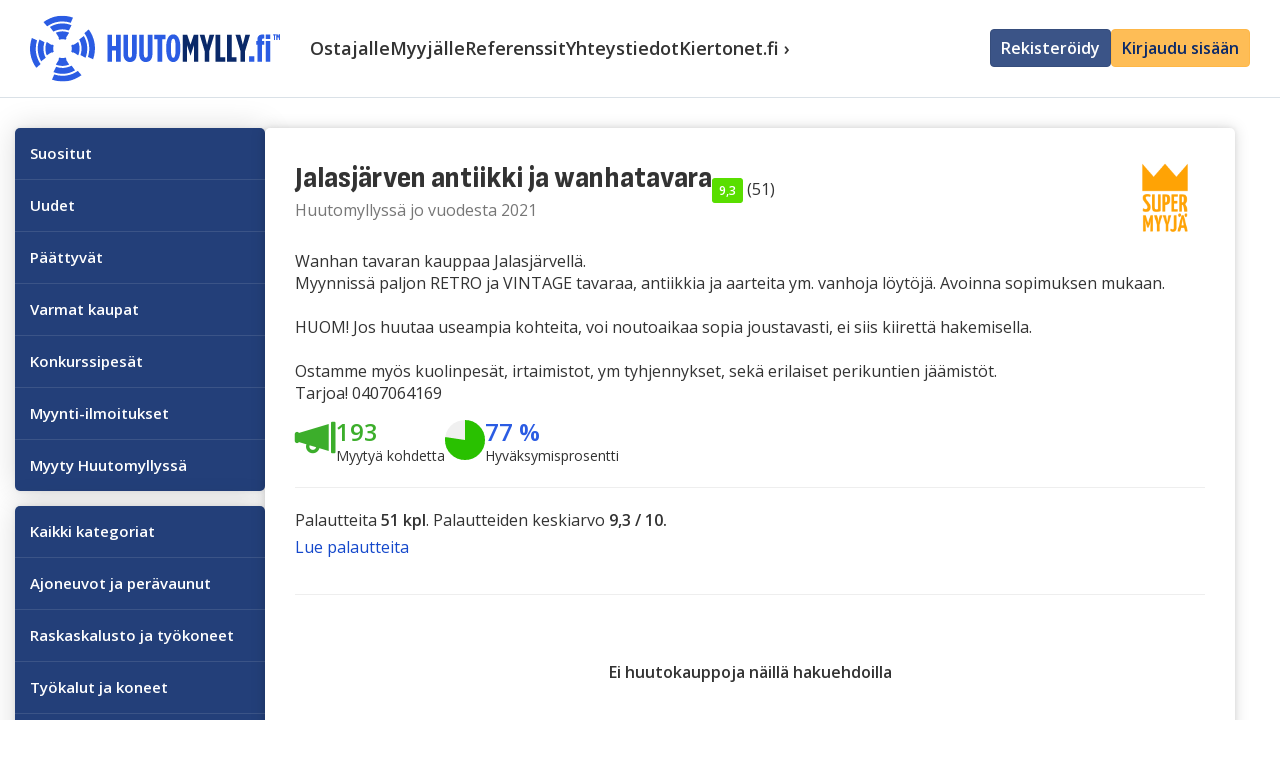

--- FILE ---
content_type: text/html; charset=UTF-8
request_url: https://huutomylly.fi/myyjat/jalasjarven-antiikki-ja-wanhatavara
body_size: 6773
content:
<!doctype html>
<html  data-turbolinks="false"  lang="fi">


<head>
  <meta charset="utf-8">
  <meta name="viewport" content="width=device-width, initial-scale=1">
  <title>Jalasjärven antiikki ja wanhatavara - Huutomylly.fi</title>
  <meta name="description" content="Huutomylly.fi on kiertotalouteen erikoistunut huutokauppa, jossa myyjinä ovat yritykset ja ostajina kuka tahansa! Tue kiertotaloutta - osta käytettyä!">

  <link rel="shortcut icon" type="image/x-icon" href="https://huutomylly.fi/huutomylly/favicon.ico?2" />

  <meta property="og:description" content="Huutomylly.fi on kiertotalouteen erikoistunut huutokauppa, jossa myyjinä ovat yritykset ja ostajina kuka tahansa! Tue kiertotaloutta - osta käytettyä!" />
  <meta property="og:title" content="Jalasjärven antiikki ja wanhatavara - Huutomylly.fi" />
  <meta property="og:type" content="website" />
  <meta property="og:site_name" content="Huutomylly.fi" />
  <meta property="og:url" content="https://huutomylly.fi/myyjat/jalasjarven-antiikki-ja-wanhatavara" />
  <meta property="fb:app_id" content="188880838141590" />
  <meta name="facebook-domain-verification" content="ycbzjewbys53a00gm3xrgcogd584in" />

  <meta name="turbolinks-cache-control" content="no-cache" />
  
  <meta name="csrf-token" content="ucYOWopVxOwL9nCYUP3ypmVzpJWgthyjr2cVenNO" />

  
            
  <script>
    window._locale = 'fi';
    window._translations = {"fi":{"blog":"Blogi","article":"Artikkeli","plain":"Perussivu","news":"Uutinen","buyer-story":"Ostajan kokemus","seller-news":"Uutinen myyjille","seller-story":"Myyj\u00e4n kokemus","permission_create auctions":"Huutokaupan luonti","permission_accept own auctions":"Oman huutokaupan hyv\u00e4ksyminen","permission_edit all auctions":"Kaikkien huutokauppojen muokkaus ja hyv\u00e4ksyminen","permission_create product share list":"Kalustonjakolistan luonti","permission_reports":"Raportit","permission_edit seller":"Organisaation muokkaus","auction_payment_method_PAYTRAIL":"Paytrail","auction_payment_method_INVOICE":"Lasku","auction_payment_method_EXTERNAL":"Muu","commission_type_REDUCED":"V\u00e4hennetty","commission_type_INVOICE":"Lasku","commission_type_EXTERNAL":"Ulkoinen","commission_type_full_REDUCED":"V\u00e4hennetty kauppahinnasta","commission_type_full_INVOICE":"Laskutetaan erikseeen","commission_type_full_EXTERNAL":"Ulkoinen \/ ei laskuteta","Sivusto":"Huutomylly","sivusto":"huutomylly","Sivustossa":"Huutomyllyss\u00e4","Sivustosta":"Huutomyllyst\u00e4","Sivustolle":"Huutomyllylle","Sivuston":"Huutomyllyn","Sivustoon":"Huutomyllyyn","Sivusto.fi":"Huutomylly.fi"}};
  </script>

  <script type="text/javascript" defer>

    window.broadcast_driver = 'redis';
          window.echo_server_port = 6003;
        window.pusher_key = '';
    window.app_env = 'production';
    window.image_root = 'https://storage.googleapis.com/huutomylly/huutokaupat/'
    window.logged_in = 0
    window.is_kiertonet = 0
    window.features = {"exclusive_auctions":true,"paid_premium":false,"purchase_wishes":false,"feedback":true,"seller_activation":true,"seller_self_register":true,"internal_auctions":false,"sms_enabled":true,"descending_auctions":false,"require_identification":true,"price_negotiations":true,"foreign_buyers":false,"rejectable_auction_fee":false,"for_sale_ads":true,"nature_savings":false}
    window.facebookPixelId = '1527858060678037';
    window.facebookAppId = '188880838141590';
    window.googleAnalyticsId = 'G-ZZYVVH1406';
    window.googleTagManagerId = 'GTM-PS33K9Q';
    window.recaptchaSiteKey = '';
    window.authUser = null

    window.config = {"first_bid_min_price":20,"auction_duration_time_min_hour":12,"sms_verification_required_after":"1.4.2024","sms_verification_required":true,"vat_percent_has_changed":true,"vat_percents":{"previous":24,"new":25.5,"change_date":"2024-09-01 00:00:00"},"vat_percent":25.5};

    </script>

  

  <!-- Scripts -->
  <!-- Global site tag (gtag.js) - Google Analytics -->
  <script async src="https://www.googletagmanager.com/gtag/js?id=G-ZZYVVH1406"></script>

  <script async src="/js/cookie.js?1769429656" defer></script>

  <script src="/js/app.js?id=a03d864aebbc4b90fa67"></script>
  <script src="/js/main.js?1769429655" defer></script>

  <script>
    var a2a_config = a2a_config || {};
    a2a_config.locale = "fi";
  </script>
  <script defer src="https://static.addtoany.com/menu/page.js"></script>
  <!-- AddToAny END -->
  

  <!-- End scripts -->


  <!-- Links -->
  <link rel="stylesheet" href="/font-awesome/font-awesome.css">
  
      <link rel="stylesheet" href="/css/main.css?id=b98ee518e7ee73255615">
  
  

    <!-- Forsta Digital Feedback Program -->
    
    <!-- End Forsta Digital Feedback Program -->
  

</head>

<body class="preload ">

  <div id="app" v-cloak>

        <header class="site-header">
  <div class="flex mx-auto justify-between items-center py-4 px-4 px-md-5 max-w-lg">
      <div class="flex">
          <h1 class="logo">
            <a href="https://huutomylly.fi" title="Siirry Huutomyllyn etusivulle">
              <img src="https://huutomylly.fi/huutomylly/logo.svg?1" alt="Huutomylly - Koko kansan huutokauppa">
            </a>
          </h1>

          
          <div class="flex flex-wrap gap-4 pl-5 items-center hidden-xs hidden-sm">
                          <a href="https://huutomylly.fi/ostajalle" class="site-header-link ">Ostajalle</a>
                          <a href="https://huutomylly.fi/myyjalle" class="site-header-link ">Myyjälle</a>
                          <a href="https://huutomylly.fi/referenssit" class="site-header-link ">Referenssit</a>
                          <a href="https://huutomylly.fi/ota-yhteytta" class="site-header-link ">Yhteystiedot</a>
                          <a href="https://kiertonet.fi/" class="site-header-link ">Kiertonet.fi ›</a>
                      </div>

      </div>

      
                
          <div class="flex hidden-xs hidden-sm items-center gap-4">
                          <a href="/rekisteroidy/kayttaja" class="btn btn-secondary px-3">
                  <i class="fa fa-edit hidden-lg hidden-xl"></i>
                  <span class="visible-lg visible-xl">Rekisteröidy</span>
              </a>
              <login-button 
                  button-class="btn btn-primary px-3"
                  custom-text="Kirjaudu sisään"
                  redirect-path="" 
                  text-class="visible-lg visible-xl"
                  icon-class="hidden-lg hidden-xl fas fa-user"
              ></login-button>
                      </div>
      
      
      <div class="relative hidden-md hidden-lg hidden-xl flex items-center">

          <button type="button" class="btn-link search-toggle px-5 py-2"><i class="fa fa-search"></i></button>

                        
              <button type="button" class="btn-link dropdown-toggle flex items-center gap-x-2 pl-2" data-toggle="dropdown-2">
                  <i class="fa fa-bars text-xl"></i> 
                  <span class="hidden-xs">VALIKKO</span>
              </button>
                </div>
  </div>

  
  <div class="search mobile-search">
    <form class="input-group w-full" method="GET" action="https://huutomylly.fi/kaikki">
    <div class="row no-gutters">
        <div class="col-xs-4 pr-0">
            <select class="form-control main-search-select" name="alue">
                <option value="">Koko suomi</option>
                                <option value="19">Ahvenanmaa</option>
                                <option value="5">Etelä-Karjala</option>
                                <option value="10">Etelä-Pohjanmaa</option>
                                <option value="13">Etelä-Savo</option>
                                <option value="17">Kainuu</option>
                                <option value="2">Kanta-Häme</option>
                                <option value="11">Keski-Pohjanmaa</option>
                                <option value="9">Keski-Suomi</option>
                                <option value="4">Kymenlaakso</option>
                                <option value="18">Lappi</option>
                                <option value="3">Päijät-Häme</option>
                                <option value="8">Pirkanmaa</option>
                                <option value="12">Pohjanmaa</option>
                                <option value="15">Pohjois-Karjala</option>
                                <option value="16">Pohjois-Pohjanmaa</option>
                                <option value="14">Pohjois-Savo</option>
                                <option value="7">Satakunta</option>
                                <option value="1">Uusimaa</option>
                                <option value="6">Varsinais-Suomi</option>
                            </select>
        </div>
        <div class="col-xs-8 pl-0">
            <div class="input-group">
                <input type="text" class="form-control main-search-input" name="haku" placeholder="Hae huutokauppoja">
                <div class="input-group-btn">
                    <button class="btn main-search-btn" type="submit">
                        <i class="fal fa-search"></i>
                    </button>
                </div>
            </div>
        </div>
    </div>
</form>  </div>

  
  <div class="hidden hidden-md hidden-lg hidden-xl block w-full bg-white z-300 mb-5 shadow-sm" data-dropdown="dropdown-2">
    
    
    <ul class="dropdown-menu-list">
      
              <li><a href="https://huutomylly.fi/ostajalle" class="">Ostajalle</a></li>
              <li><a href="https://huutomylly.fi/myyjalle" class="">Myyjälle</a></li>
              <li><a href="https://huutomylly.fi/referenssit" class="">Referenssit</a></li>
              <li><a href="https://huutomylly.fi/ota-yhteytta" class="">Yhteystiedot</a></li>
              <li><a href="https://kiertonet.fi/" class="">Kiertonet.fi ›</a></li>
                  <li>
          <login-button 
              class="p-4 block"
              redirect-path="" 
              button-class="btn btn-primary btn-rounded block"
              custom-text="Kirjaudu"
          ></login-button>
      </li>
          </ul>


      </div>

</header>
   
      <div class="site-content ">
            <div style="visibility:hidden" id="cookieConsentModal" class="cookie-consent">
    <div class="container">
        <div>
            <div class="pr-4">
                <p>
                    <b>Käytämme evästeitä ja verkkoanalytiikkaa käyttökokemuksen parantamiseksi tällä sivustolla.</b>
                    Keräämme automaattisesti toiminnallisia ja tilastollisia evästeitä sivuston toimivuuden varmistamiseksi ja käyttökokemuksen parantamiseksi. 
                    Lue lisää <a href="/tietosuojaseloste"> Tietosuojaseloste</a> -sivultamme. Halutessasi voit estää muiden kuin pakollisten evästeiden käytön hyväksymällä vain pakolliset evästeet.
                </p>
            </div>
            <div class="d-flex flex-wrap">
                <button class="btn btn-outline mt-4 mr-4" onclick="acceptAll()">Hyväksyn pakolliset</button>
                <button class="btn btn-primary mt-4" onclick="acceptAll()">Hyväksyn kaikki</button>
            </div>
            <button class="pl-0 mt-4 btn-link" onclick="consentSettings()">Evästeasetukset</button>
        </div>
    </div>
</div>

<div style="visibility:hidden" id="cookieConsentSettingsModal" class="cookie-consent">
    <div class="container">
        <div class="row">
            <div class="col-sm-8 col-sm-offset-2">
                <p>Valitse alta, mitä evästeitä haluat meidän käyttävän. Voit muuttaa evästesasetuksia tietosuojaseloste -sivultamme.</p>
                <p>
                    <input type="checkbox" checked disabled id="compulsory_cookies"> <label for="compulsory_cookies">Toiminnalliset evästeet</label><br>
                    Toiminnalliset evästeet ovat aina käytössä ja ne ovat välttämättömiä, jotta sivusto pystyy toimimaan oikein. Muun muassa evästeasetuksesi tallennetaan evästeisiin, jotta meidän ei tarvitse kysyä sitä joka kerta uudelleen. Näitä ei voi poistaa käytöstä.
                </p>
                <p>
                    <input type="checkbox" checked id="marketing_cookies"> <label for="marketing_cookies">Markkinoinnin evästeet</label><br>
                    Tilastollisten evästeiden tehtävä on tarjota meille tietoa, joiden pohjalta voimme parantaa sivustomme käytettävyyttä ja asiakaskokemusta. Tutkimme aina koontitietoa, emmekä tallenna henkilökohtaista tietoa sivuston käytöstä.
                </p>
                <p><button class="btn btn-primary" onclick="acceptSelected()">Hyväksy asetukset</button></p>
            </div>
        </div>
    </div>
</div>
        <div class="site-container">
          
<toaster :store="store"></toaster>




<div class="main-template-two-columns">
    <div class="main-template-left">

                            
        <ul class="vertical-menu ">
                    <li class="menu-item ">
                <a href="https://huutomylly.fi/suositut">
                    Suositut 
                                    </a>

                
                            </li>
                    <li class="menu-item ">
                <a href="https://huutomylly.fi/uudet">
                    Uudet 
                                    </a>

                
                            </li>
                    <li class="menu-item ">
                <a href="https://huutomylly.fi/paattyvat">
                    Päättyvät 
                                    </a>

                
                            </li>
                    <li class="menu-item ">
                <a href="https://huutomylly.fi/varmat-kaupat">
                    Varmat kaupat 
                                    </a>

                
                            </li>
                    <li class="menu-item ">
                <a href="https://huutomylly.fi/konkurssipesat">
                    Konkurssipesät 
                                    </a>

                
                            </li>
                    <li class="menu-item ">
                <a href="https://huutomylly.fi/myynti-ilmoitukset">
                    Myynti-ilmoitukset 
                                    </a>

                
                            </li>
                    <li class="menu-item ">
                <a href="https://huutomylly.fi/myydyt-kohteet">
                    Myyty Huutomyllyssä 
                                    </a>

                
                            </li>
            </ul>

    
    <ul class="horizontal-menu ">
                    <li class="menu-item ">
                <a href="https://huutomylly.fi/suositut">Suositut 
                                    </a>
            </li>
                    <li class="menu-item ">
                <a href="https://huutomylly.fi/uudet">Uudet 
                                    </a>
            </li>
                    <li class="menu-item ">
                <a href="https://huutomylly.fi/paattyvat">Päättyvät 
                                    </a>
            </li>
                    <li class="menu-item ">
                <a href="https://huutomylly.fi/varmat-kaupat">Varmat kaupat 
                                    </a>
            </li>
                    <li class="menu-item ">
                <a href="https://huutomylly.fi/konkurssipesat">Konkurssipesät 
                                    </a>
            </li>
                    <li class="menu-item ">
                <a href="https://huutomylly.fi/myynti-ilmoitukset">Myynti-ilmoitukset 
                                    </a>
            </li>
                    <li class="menu-item ">
                <a href="https://huutomylly.fi/myydyt-kohteet">Myyty Huutomyllyssä 
                                    </a>
            </li>
            </ul>

    
                                                                                                <ul class="vertical-menu category-menu">
                    <li class="menu-item ">
                <a href="https://huutomylly.fi/kaikki">
                    Kaikki kategoriat 
                                    </a>

                
                            </li>
                    <li class="menu-item ">
                <a href="https://huutomylly.fi/ajoneuvot-ja-peravaunut">
                    Ajoneuvot ja perävaunut 
                                    </a>

                
                            </li>
                    <li class="menu-item ">
                <a href="https://huutomylly.fi/raskaskalusto-ja-tyokoneet">
                    Raskaskalusto ja työkoneet 
                                    </a>

                
                            </li>
                    <li class="menu-item ">
                <a href="https://huutomylly.fi/tyokalut-ja-koneet">
                    Työkalut ja koneet 
                                    </a>

                
                            </li>
                    <li class="menu-item ">
                <a href="https://huutomylly.fi/rakennuskoneet-ja-laitteet">
                    Rakennuskoneet ja -laitteet 
                                    </a>

                
                            </li>
                    <li class="menu-item ">
                <a href="https://huutomylly.fi/ammattikeittio">
                    Ammattikeittiö 
                                    </a>

                
                            </li>
                    <li class="menu-item ">
                <a href="https://huutomylly.fi/koti-ja-toimistokalusteet">
                    Koti ja toimistokalusteet 
                                    </a>

                
                            </li>
                    <li class="menu-item ">
                <a href="https://huutomylly.fi/kiinteistot-ja-osakehuoneistot">
                    Kiinteistöt ja osakehuoneistot 
                                    </a>

                
                            </li>
                    <li class="menu-item ">
                <a href="https://huutomylly.fi/piha-puutarha">
                    Piha ja puutarha 
                                    </a>

                
                            </li>
                    <li class="menu-item ">
                <a href="https://huutomylly.fi/harrastukset-vapaa-aika">
                    Harrastukset ja vapaa-aika 
                                    </a>

                
                            </li>
                    <li class="menu-item ">
                <a href="https://huutomylly.fi/loytonurkka">
                    Löytönurkka 
                                    </a>

                
                            </li>
                    <li class="menu-item ">
                <a href="https://kiertonet.fi/">
                    Julkisen sektorin huutokaupat 
                                    </a>

                
                            </li>
            </ul>

    
    <ul class="horizontal-menu category-menu">
                    <li class="menu-item ">
                <a href="https://huutomylly.fi/kaikki">Kaikki kategoriat 
                                    </a>
            </li>
                    <li class="menu-item ">
                <a href="https://huutomylly.fi/ajoneuvot-ja-peravaunut">Ajoneuvot ja perävaunut 
                                    </a>
            </li>
                    <li class="menu-item ">
                <a href="https://huutomylly.fi/raskaskalusto-ja-tyokoneet">Raskaskalusto ja työkoneet 
                                    </a>
            </li>
                    <li class="menu-item ">
                <a href="https://huutomylly.fi/tyokalut-ja-koneet">Työkalut ja koneet 
                                    </a>
            </li>
                    <li class="menu-item ">
                <a href="https://huutomylly.fi/rakennuskoneet-ja-laitteet">Rakennuskoneet ja -laitteet 
                                    </a>
            </li>
                    <li class="menu-item ">
                <a href="https://huutomylly.fi/ammattikeittio">Ammattikeittiö 
                                    </a>
            </li>
                    <li class="menu-item ">
                <a href="https://huutomylly.fi/koti-ja-toimistokalusteet">Koti ja toimistokalusteet 
                                    </a>
            </li>
                    <li class="menu-item ">
                <a href="https://huutomylly.fi/kiinteistot-ja-osakehuoneistot">Kiinteistöt ja osakehuoneistot 
                                    </a>
            </li>
                    <li class="menu-item ">
                <a href="https://huutomylly.fi/piha-puutarha">Piha ja puutarha 
                                    </a>
            </li>
                    <li class="menu-item ">
                <a href="https://huutomylly.fi/harrastukset-vapaa-aika">Harrastukset ja vapaa-aika 
                                    </a>
            </li>
                    <li class="menu-item ">
                <a href="https://huutomylly.fi/loytonurkka">Löytönurkka 
                                    </a>
            </li>
                    <li class="menu-item ">
                <a href="https://kiertonet.fi/">Julkisen sektorin huutokaupat 
                                    </a>
            </li>
            </ul>

    
                                                                                                                                                    
        <div class="hidden-xs hidden-sm">
            <favorites-component user_id="" />
        </div>
    </div>
    <main class="main-template-right">
        <div class="box">
    <div class="flex justify-between items-center py-4">
    <div class="flex flex-wrap items-center gap-4">
                
        <div class="flex flex-col">
            <h1 class="my-0">Jalasjärven antiikki ja wanhatavara</h1>
                            <div class="text-muted">Huutomyllyssä jo vuodesta 2021</div>
                    </div>

                    <div class="seller-feedback">
                <span class="label seller-feedback-score-9">9,3</span>
                <span class="seller-feedback-count">(51)</span>
            </div>
            </div>
    <div>
                    <img class="seller-super-seller" alt="Supermyyjä" src="/img/supermyyja/valk-reunus.png">
            </div>
</div>

    <p>Wanhan tavaran kauppaa Jalasj&auml;rvell&auml;. <br />
Myynniss&auml; paljon RETRO ja VINTAGE tavaraa, antiikkia ja aarteita ym. vanhoja l&ouml;yt&ouml;j&auml;. Avoinna sopimuksen mukaan. <br />
<br />
HUOM! Jos huutaa useampia kohteita, voi noutoaikaa sopia joustavasti, ei siis kiirett&auml; hakemisella.<br />
<br />
Ostamme my&ouml;s kuolinpes&auml;t, irtaimistot, ym tyhjennykset, sek&auml; erilaiset perikuntien j&auml;&auml;mist&ouml;t.                      <br />
Tarjoa!  0407064169</p>

<div class="flex items-center flex-wrap gap-4">
                <div class="flex items-start gap-2">
            <i class="fa fa-megaphone text-green" style="font-size: 36px"></i>
            <div>
                <div class="text-green text-2xl font-bold leading-none">193</div>
                <small class="">Myytyä kohdetta</small>
            </div>
        </div>
                                    <div class="flex items-start gap-2">
                <svg viewBox="0 0 20 20" class="pie-chart">
    <circle r="10" cx="10" cy="10" class="pie-secondary" />
    <circle r="5" cx="10" cy="10" class="pie-primary" fill="transparent"
            stroke-width="10"
            stroke-dasharray="calc(77 * 31.4 / 100) 31.4"
            transform="rotate(-90) translate(-20)" />
</svg>                <div>
                    <div class="text-primary text-2xl font-bold leading-none">77 %</div>
                    <small class="">Hyväksymisprosentti</small>
                </div>
            </div>
            </div>
            <hr>
        <div class="my-4">
            <div class="mb-2">Palautteita <b>51 kpl</b>. Palautteiden keskiarvo <b>9,3 / 10.</b></div>
            <a href="https://huutomylly.fi/myyjat/jalasjarven-antiikki-ja-wanhatavara/palautteet">Lue palautteita</a>
        </div>
    
    <auctions-list
        :areas="[]"
        :fixed_params="{&quot;myyja&quot;:[43],&quot;jarjestys&quot;:&quot;paattyvat&quot;}"
        :show_created_at="true"
        :no_filters="true"
        :hide_seller="true"
        :show_ended_auction_info="true"
        :show_timer="true"
        :is_iframe="false"
        fetch_url="/filter-auctions"
    ></auctions-list>
</div>

        <div class="visible-xs-block mobile-favorites-container">
            <favorites-component user_id="" disable-fetch="true" />
        </div>
        
            </main>
</div>

          
        </div>

        <footer id="site-footer">
  <div class="container-fluid">
    <div class="flex justify-center mb-2">
              <img src="/huutomylly/logo-white.svg" style="height:90px;" />
          </div>
      <div class="flex justify-evenly gap-4 mt-4 flex-wrap">
                  <div>
            <h5>Sivukartta</h5>
            <ul class="list-unstyled">
              <li>
                <a href="https://huutomylly.fi">Etusivu</a>
              </li>
              <li>
                <a href="https://huutomylly.fi/ostajalle">Ostajalle</a>
              </li> 
              <li>
                <a href="https://huutomylly.fi/myyjalle">Myyjälle</a>
              </li>
              <li>
                <a href="https://huutomylly.fi/ajankohtaista">Ajankohtaista</a>
              </li>
              <li>
                <a href="https://huutomylly.fi/kayttaja/login">Kirjaudu</a>
              </li>
              <li>
                <a href="https://huutomylly.fi/rekisteroidy/kayttaja">Rekisteröidy</a>
              </li>
            </ul>
          </div>
          <div>
            <h5>Tiedot</h5>
            <ul class="list-unstyled">
              <li>
                <a href="https://huutomylly.fi/ota-yhteytta">Ota yhteyttä</a>
              </li>
              
              <li class="whitespace-nowrap">
                <a href="https://huutomylly.fi/usein-kysytyt-kysymykset">Usein kysytyt kysymykset</a>
              </li> 
              <li>
                <a href="https://huutomylly.fi/myyjalle#hinnasto">Hinnasto</a>
              </li>
              <li>
                <a href="https://huutomylly.fi/tietosuojaseloste">Tietosuojaseloste</a>
              </li>
              <li>
                <a href="https://huutomylly.fi/kayttoehdot">Käyttöehdot</a>
              </li> 
            </ul>
          </div>
                <div>
          <h5>Some</h5>
          <ul class="list-unstyled">
            <li>
              <a href="https://fi-fi.facebook.com/huutomylly.fi" target="_blank">Facebook</a>
            </li>
            <li>
              <a href="https://www.instagram.com/huutomylly.fi" target="_blank">Instagram</a>
            </li>
          </ul>
        </div>
      </div>
      <ul class="key-flags flex mt-5 gap-y-4 gap-x-5 justify-center list-unstyled items-center flex-wrap">
        <li>
          <img loading="lazy" src="https://huutomylly.fi/img/suomalaista-palvelua-valk.png" alt="Avainlippu" width="124px" height="120px">
        </li>
        <li>
          <img loading="lazy" src="https://huutomylly.fi/img/aaa-logo-2025.webp" alt="AAA-luottoluokitus" width="150px" height="95px">
        </li>
        <li>
          <img loading="lazy" src="https://huutomylly.fi/img/luotettava-kumppani.jpg" alt="Luotettava kumppani" width="150px" height="71px">
        </li>
        <li>
          <img loading="lazy" src="https://huutomylly.fi/img/suomen-vahvimmat-platina.webp" alt="Suomen vahvimmat Platina" width="96px" height="120px">
        </li>
        <li>
          <a href="https://www.kauppalehti.fi/yritykset/yritys/menestyjat/26903339" target="_blank">
            <img src="https://huutomylly.fi/img/kauppalehti_kestomenestyja_2025.jpg" loading="lazy" alt="Kiertoa Oy - Yhteystiedot, Y-tunnus ja asiakirjat - Kauppalehden Yrityshaku" title="Kiertoa Oy - Yhteystiedot, Y-tunnus ja asiakirjat - Kauppalehden Yrityshaku" />
          </a>
        </li>
        <li>
          <a href="https://arvostettu.fi" target="_blank">
            <img loading="lazy" src="https://huutomylly.fi/img/arvostettutyopaikka_25_26.webp" alt="Arvostettu" title="Arvostettu" width="120px" height="120px">
          </a>
        </li>
      </ul>
    </div>
    <div class="text-center mt-5">
      <p>© Huutomylly.fi - Palvelun tarjoaa Kiertoa Oy (2690333-9)</p>
    </div>
  </div>
</footer>
      </div>
  </div>
      <!-- Groweo Apps -->
<script src="https://engine3.groweo.com/groweoApp/groweoApp.js" workspaceid="67acaefb37328df28b01438a" data-cookieconsent="ignore"></script>
<!--end of Groweo Apps -->

<!-- Smart Exit Popup -->
<script src="https://engine3.groweo.com/smartPopup/script.js" data-cookieconsent="ignore"></script>
<iframe id="681c61aed057ab362a5ea96b-67acaefb37328df28b01438a-popup" 
    src="https://engine3.groweo.com/smartPopup/?url=https://engine3.groweo.com/api/67acaefb37328df28b01438a/681c61aed057ab362a5ea96b&publishUrl=https://engine3.groweo.com/api/session/response&workspaceId=67acaefb37328df28b01438a&moduleId=681c61aed057ab362a5ea96b&inPage=false&isPreview=false&language=fi" 
    height='0' width="100%" frameborder="0" scrolling="auto">
</iframe>
<!-- end of Smart Exit Popup -->
</body>


--- FILE ---
content_type: text/css
request_url: https://huutomylly.fi/css/main.css?id=b98ee518e7ee73255615
body_size: 36128
content:
@import url(https://fonts.googleapis.com/css?family=Open+Sans:400,500,600);@import url(https://fonts.googleapis.com/css2?family=Sofia+Sans+Semi+Condensed:wght@800..900&display=swap);.vue-advanced-cropper{text-align:center;position:relative;-webkit-user-select:none;-moz-user-select:none;-ms-user-select:none;user-select:none;max-height:100%;max-width:100%;direction:ltr}.vue-advanced-cropper__stretcher{pointer-events:none;position:relative;max-width:100%;max-height:100%}.vue-advanced-cropper__image{-webkit-user-select:none;-moz-user-select:none;-ms-user-select:none;user-select:none;position:absolute;transform-origin:center;max-width:none!important}.vue-advanced-cropper__background,.vue-advanced-cropper__foreground{opacity:1;background:#000;transform:translate(-50%,-50%);position:absolute;top:50%;left:50%}.vue-advanced-cropper__foreground{opacity:.5}.vue-advanced-cropper__boundaries{opacity:1;transform:translate(-50%,-50%);position:absolute;left:50%;top:50%}.vue-advanced-cropper__cropper-wrapper{width:100%;height:100%}.vue-advanced-cropper__image-wrapper{overflow:hidden;position:absolute;width:100%;height:100%}.vue-advanced-cropper__stencil-wrapper{position:absolute}.vue-simple-handler{height:10px;width:10px}.vue-rectangle-stencil{box-sizing:border-box}.vue-rectangle-stencil,.vue-rectangle-stencil__preview{position:absolute;height:100%;width:100%}.vue-rectangle-stencil--movable{cursor:move}.vue-circle-stencil{position:absolute;height:100%;width:100%;box-sizing:content-box;cursor:move}.vue-circle-stencil__preview{border-radius:50%;position:absolute;width:100%;height:100%}.vue-circle-stencil--movable{cursor:move}.vue-simple-line{background:0 0;transition:border .5s;border:0 solid hsla(0,0%,100%,.3)}.vue-simple-line--north,.vue-simple-line--south{height:0;width:100%}.vue-simple-line--east,.vue-simple-line--west{height:100%;width:0}.vue-simple-line--east{border-right-width:1px}.vue-simple-line--west{border-left-width:1px}.vue-simple-line--south{border-bottom-width:1px}.vue-simple-line--north{border-top-width:1px}.vue-simple-line--hover{opacity:1;border-color:#fff}.vue-bounding-box{position:relative;height:100%;width:100%}.vue-bounding-box__handler{position:absolute}.vue-bounding-box__handler--west-north{left:0;top:0}.vue-bounding-box__handler--north{left:50%;top:0}.vue-bounding-box__handler--east-north{left:100%;top:0}.vue-bounding-box__handler--east{left:100%;top:50%}.vue-bounding-box__handler--east-south{left:100%;top:100%}.vue-bounding-box__handler--south{left:50%;top:100%}.vue-bounding-box__handler--west-south{left:0;top:100%}.vue-bounding-box__handler--west{left:0;top:50%}.vue-handler-wrapper{position:absolute;transform:translate(-50%,-50%);width:30px;height:30px}.vue-handler-wrapper__draggable{width:100%;height:100%;display:flex;align-items:center;justify-content:center}.vue-handler-wrapper--west-north{cursor:nw-resize}.vue-handler-wrapper--north{cursor:n-resize}.vue-handler-wrapper--east-north{cursor:ne-resize}.vue-handler-wrapper--east{cursor:e-resize}.vue-handler-wrapper--east-south{cursor:se-resize}.vue-handler-wrapper--south{cursor:s-resize}.vue-handler-wrapper--west-south{cursor:sw-resize}.vue-handler-wrapper--west{cursor:w-resize}.vue-handler-wrapper--disabled{cursor:auto}.vue-line-wrapper{background:0 0;position:absolute;display:flex;align-items:center;justify-content:center}.vue-line-wrapper--north,.vue-line-wrapper--south{height:12px;width:100%;left:0;transform:translateY(-50%)}.vue-line-wrapper--north{top:0;cursor:n-resize}.vue-line-wrapper--south{top:100%;cursor:s-resize}.vue-line-wrapper--east,.vue-line-wrapper--west{width:12px;height:100%;transform:translateX(-50%);top:0}.vue-line-wrapper--east{left:100%;cursor:e-resize}.vue-line-wrapper--west{left:0;cursor:w-resize}.vue-line-wrapper--disabled{cursor:auto}.vue-draggable-area{position:relative}.vue-preview-result{overflow:hidden;box-sizing:border-box;position:absolute;height:100%;width:100%}.vue-preview-result__wrapper{position:absolute}.vue-preview-result__image{pointer-events:none;position:relative;-webkit-user-select:none;-moz-user-select:none;-ms-user-select:none;user-select:none;transform-origin:center;max-width:none!important}.vue-preview{overflow:hidden;box-sizing:border-box;position:relative}.vue-preview--fill,.vue-preview__wrapper{width:100%;height:100%;position:absolute}.vue-preview__image{pointer-events:none;position:absolute;-webkit-user-select:none;-moz-user-select:none;-ms-user-select:none;user-select:none;transform-origin:center;max-width:none!important}.vue-advanced-cropper__foreground{opacity:.7}.vue-circle-stencil__preview:after,.vue-circle-stencil__preview:before,.vue-rectangle-stencil__preview:after,.vue-rectangle-stencil__preview:before{content:"";opacity:0;transition:opacity .25s;position:absolute;pointer-events:none;z-index:1}.vue-circle-stencil__preview:after,.vue-rectangle-stencil__preview:after{border-left:1px solid #fff;border-right:1px solid #fff;width:33%;height:100%;transform:translateX(-50%);left:50%;top:0}.vue-circle-stencil__preview:before,.vue-rectangle-stencil__preview:before{border-top:1px solid #fff;border-bottom:1px solid #fff;height:33%;width:100%;transform:translateY(-50%);top:50%;left:0}.vue-circle-stencil--moving .vue-circle-stencil__preview:after,.vue-circle-stencil--moving .vue-circle-stencil__preview:before,.vue-circle-stencil--moving .vue-rectangle-stencil__preview:after,.vue-circle-stencil--moving .vue-rectangle-stencil__preview:before,.vue-circle-stencil--resizing .vue-circle-stencil__preview:after,.vue-circle-stencil--resizing .vue-circle-stencil__preview:before,.vue-circle-stencil--resizing .vue-rectangle-stencil__preview:after,.vue-circle-stencil--resizing .vue-rectangle-stencil__preview:before,.vue-rectangle-stencil--moving .vue-circle-stencil__preview:after,.vue-rectangle-stencil--moving .vue-circle-stencil__preview:before,.vue-rectangle-stencil--moving .vue-rectangle-stencil__preview:after,.vue-rectangle-stencil--moving .vue-rectangle-stencil__preview:before,.vue-rectangle-stencil--resizing .vue-circle-stencil__preview:after,.vue-rectangle-stencil--resizing .vue-circle-stencil__preview:before,.vue-rectangle-stencil--resizing .vue-rectangle-stencil__preview:after,.vue-rectangle-stencil--resizing .vue-rectangle-stencil__preview:before{opacity:.7}.vue-simple-line{border-color:hsla(0,0%,100%,.8)}.vue-simple-handler-wrapper{width:24px;height:24px}.vue-simple-handler-wrapper--west-north{transform:translate(0)}.vue-simple-handler-wrapper--east-south{transform:translate(-100%,-100%)}.vue-simple-handler-wrapper--west-south{transform:translateY(-100%)}.vue-simple-handler-wrapper--east-north{transform:translate(-100%)}.vue-simple-handler{display:block;position:relative;flex-shrink:0;transition:opacity .5s;border:none;background:#fff;top:auto;left:auto;height:4px;width:4px;opacity:0}.vue-simple-handler--east-north,.vue-simple-handler--east-south,.vue-simple-handler--west-north,.vue-simple-handler--west-south{display:block;height:16px;width:16px;background:none;opacity:.7}.vue-simple-handler--west-north{border-left:2px solid #fff;border-top:2px solid #fff}.vue-simple-handler--east-south{border-right:2px solid #fff;border-bottom:2px solid #fff}.vue-simple-handler--west-south{border-left:2px solid #fff;border-bottom:2px solid #fff}.vue-simple-handler--east-north{border-right:2px solid #fff;border-top:2px solid #fff}.vue-simple-handler--hover{opacity:1}.vue-circle-stencil__preview{border:2px solid hsla(0,0%,100%,.8)}.vue-circle-stencil .vue-simple-line{border-color:hsla(0,0%,100%,.3)}.vue-circle-stencil .vue-simple-handler--east-north,.vue-circle-stencil .vue-simple-handler--east-south,.vue-circle-stencil .vue-simple-handler--west-north,.vue-circle-stencil .vue-simple-handler--west-south{opacity:.4}.vue-circle-stencil .vue-simple-handler--hover{opacity:1}article,aside,details,figcaption,figure,footer,header,hgroup,main,menu,nav,section,summary{display:block}audio,canvas,progress,video{display:inline-block;vertical-align:baseline}audio:not([controls]){display:none;height:0}[hidden],template{display:none}a{background-color:transparent}a:active,a:hover{outline:0}abbr[title]{border-bottom:1px dotted}b,strong{font-weight:700}dfn{font-style:italic}h1{font-size:2em;margin:.67em 0}mark{background:#ff0;color:#000}sub,sup{font-size:75%;line-height:0;position:relative;vertical-align:baseline}sup{top:-.5em}sub{bottom:-.25em}img{border:0}svg:not(:root){overflow:hidden}figure{margin:1em 40px}hr{box-sizing:content-box;height:0}pre{overflow:auto}code,kbd,pre,samp{font-family:monospace,monospace;font-size:1em}button,input,optgroup,select,textarea{color:inherit;font:inherit;margin:0}button{overflow:visible}button,select{text-transform:none}button,html input[type=button],input[type=reset],input[type=submit]{-webkit-appearance:button;cursor:pointer}button[disabled],html input[disabled]{cursor:default}button::-moz-focus-inner,input::-moz-focus-inner{border:0;padding:0}input{line-height:normal}input[type=checkbox],input[type=radio]{box-sizing:border-box;padding:0}input[type=number]::-webkit-inner-spin-button,input[type=number]::-webkit-outer-spin-button{height:auto}input[type=search]{-webkit-appearance:textfield;box-sizing:content-box}input[type=search]::-webkit-search-cancel-button,input[type=search]::-webkit-search-decoration{-webkit-appearance:none}fieldset{border:1px solid silver;margin:0 2px;padding:.35em .625em .75em}textarea{overflow:auto}optgroup{font-weight:700}table{border-collapse:collapse;border-spacing:0}td,th{padding:0}

/*! Source: https://github.com/h5bp/html5-boilerplate/blob/master/src/css/main.css */@media print{*,:after,:before{background:transparent!important;color:#000!important;box-shadow:none!important;text-shadow:none!important}a,a:visited{text-decoration:underline}a[href]:after{content:" (" attr(href) ")"}abbr[title]:after{content:" (" attr(title) ")"}a[href^="#"]:after,a[href^="javascript:"]:after{content:""}blockquote,pre{border:1px solid #999;page-break-inside:avoid}thead{display:table-header-group}img,tr{page-break-inside:avoid}img{max-width:100%!important}h2,h3,p{orphans:3;widows:3}h2,h3{page-break-after:avoid}.navbar{display:none}.btn>.caret,.dropup>.btn>.caret{border-top-color:#000!important}.label{border:1px solid #000}.table{border-collapse:collapse!important}.table td,.table th{background-color:#fff!important}.table-bordered td,.table-bordered th{border:1px solid #ddd!important}}*,:after,:before{box-sizing:border-box}button,input,select,textarea{font-family:inherit;font-size:inherit;line-height:inherit}a{color:#2b5ce3;text-decoration:none}a:focus,a:hover{color:#a24e01;text-decoration:underline}a:focus{outline:thin dotted;outline:5px auto -webkit-focus-ring-color;outline-offset:-2px}figure{margin:0}img{vertical-align:middle}.img-responsive{display:block;max-width:100%;height:auto}hr{margin-top:21px;margin-bottom:21px;border:0;border-top:1px solid #eee}.sr-only{position:absolute;width:1px;height:1px;margin:-1px;padding:0;overflow:hidden;clip:rect(0,0,0,0);border:0}.sr-only-focusable:active,.sr-only-focusable:focus{position:static;width:auto;height:auto;margin:0;overflow:visible;clip:auto}[role=button]{cursor:pointer}.h1,.h2,.h3,h1,h2,h3{margin-top:21px;margin-bottom:10.5px}.h4,.h5,.h6,h4,h5,h6{margin-top:10.5px;margin-bottom:10.5px}p{margin:0 0 10.5px}.lead{margin-bottom:21px;font-size:17px;font-weight:300;line-height:1.4}@media (min-width:768px){.lead{font-size:22.5px}}.mark,mark{background-color:#fcf8e3;padding:.2em}.text-left{text-align:left}.text-center{text-align:center}.text-justify{text-align:justify}.text-nowrap{white-space:nowrap}.text-lowercase{text-transform:lowercase}.text-uppercase{text-transform:uppercase}.text-capitalize{text-transform:capitalize}.text-muted{color:#777}.text-primary{color:#2b5ce3}a.text-primary:focus,a.text-primary:hover{color:#1d4ed8}.text-success{color:#3c763d}a.text-success:focus,a.text-success:hover{color:#2b542c}.text-info{color:#31708f}a.text-info:focus,a.text-info:hover{color:#245269}.text-warning{color:#8a6d3b}a.text-warning:focus,a.text-warning:hover{color:#66512c}.text-danger{color:#a94442}a.text-danger:focus,a.text-danger:hover{color:#843534}.bg-primary{color:#fff;background-color:#2b5ce3}a.bg-primary:focus,a.bg-primary:hover{background-color:#1d4ed8}.bg-success{background-color:#dff0d8}a.bg-success:focus,a.bg-success:hover{background-color:#c1e2b3}.bg-info{background-color:#d9edf7}a.bg-info:focus,a.bg-info:hover{background-color:#afd9ee}.bg-warning{background-color:#fcf8e3}a.bg-warning:focus,a.bg-warning:hover{background-color:#f7ecb5}.bg-danger{background-color:#f2dede}a.bg-danger:focus,a.bg-danger:hover{background-color:#e4b9b9}.page-header{padding-bottom:9.5px;margin:42px 0 21px;border-bottom:1px solid #eee}ol,ul{margin-top:0;margin-bottom:10.5px}ol ol,ol ul,ul ol,ul ul{margin-bottom:0}.list-inline,.list-unstyled{padding-left:0;list-style:none}.list-inline{margin-left:-5px}.list-inline>li{display:inline-block;padding-left:5px;padding-right:5px}dl{margin-top:0;margin-bottom:21px}dd,dt{line-height:1.42857143}dt{font-weight:700}dd{margin-left:0}@media (min-width:768px){.dl-horizontal dt{float:left;width:160px;clear:left;overflow:hidden;text-overflow:ellipsis;white-space:nowrap}.dl-horizontal dd{margin-left:180px}}abbr[data-original-title],abbr[title]{cursor:help;border-bottom:1px dotted #777}.initialism{font-size:90%;text-transform:uppercase}blockquote{padding:10.5px 21px;margin:0 0 21px;font-size:18.75px;border-left:5px solid #eee}blockquote ol:last-child,blockquote p:last-child,blockquote ul:last-child{margin-bottom:0}blockquote .small,blockquote footer,blockquote small{display:block;font-size:80%;line-height:1.42857143;color:#777}blockquote .small:before,blockquote footer:before,blockquote small:before{content:"\2014\A0"}.blockquote-reverse,blockquote.pull-right{padding-right:15px;padding-left:0;border-right:5px solid #eee;border-left:0;text-align:right}.blockquote-reverse .small:before,.blockquote-reverse footer:before,.blockquote-reverse small:before,blockquote.pull-right .small:before,blockquote.pull-right footer:before,blockquote.pull-right small:before{content:""}.blockquote-reverse .small:after,.blockquote-reverse footer:after,.blockquote-reverse small:after,blockquote.pull-right .small:after,blockquote.pull-right footer:after,blockquote.pull-right small:after{content:"\A0\2014"}address{font-style:normal}.container{margin-right:auto;margin-left:auto;padding-left:15px;padding-right:15px}@media (min-width:768px){.container{width:750px}}@media (min-width:992px){.container{width:970px}}@media (min-width:1200px){.container{width:1170px}}.container-fluid{margin-right:auto;margin-left:auto;padding-left:15px;padding-right:15px}.row{margin-left:-15px;margin-right:-15px}.col-lg-1,.col-lg-2,.col-lg-3,.col-lg-4,.col-lg-5,.col-lg-6,.col-lg-7,.col-lg-8,.col-lg-9,.col-lg-10,.col-lg-11,.col-lg-12,.col-md-1,.col-md-2,.col-md-3,.col-md-4,.col-md-5,.col-md-6,.col-md-7,.col-md-8,.col-md-9,.col-md-10,.col-md-11,.col-md-12,.col-sm-1,.col-sm-2,.col-sm-3,.col-sm-4,.col-sm-5,.col-sm-6,.col-sm-7,.col-sm-8,.col-sm-9,.col-sm-10,.col-sm-11,.col-sm-12,.col-xs-1,.col-xs-2,.col-xs-3,.col-xs-4,.col-xs-5,.col-xs-6,.col-xs-7,.col-xs-8,.col-xs-9,.col-xs-10,.col-xs-11,.col-xs-12{position:relative;min-height:1px;padding-left:15px;padding-right:15px}.col-xs-1,.col-xs-2,.col-xs-3,.col-xs-4,.col-xs-5,.col-xs-6,.col-xs-7,.col-xs-8,.col-xs-9,.col-xs-10,.col-xs-11,.col-xs-12{float:left}.col-xs-12{width:100%}.col-xs-11{width:91.66666667%}.col-xs-10{width:83.33333333%}.col-xs-9{width:75%}.col-xs-8{width:66.66666667%}.col-xs-7{width:58.33333333%}.col-xs-6{width:50%}.col-xs-5{width:41.66666667%}.col-xs-4{width:33.33333333%}.col-xs-3{width:25%}.col-xs-2{width:16.66666667%}.col-xs-1{width:8.33333333%}.col-xs-pull-12{right:100%}.col-xs-pull-11{right:91.66666667%}.col-xs-pull-10{right:83.33333333%}.col-xs-pull-9{right:75%}.col-xs-pull-8{right:66.66666667%}.col-xs-pull-7{right:58.33333333%}.col-xs-pull-6{right:50%}.col-xs-pull-5{right:41.66666667%}.col-xs-pull-4{right:33.33333333%}.col-xs-pull-3{right:25%}.col-xs-pull-2{right:16.66666667%}.col-xs-pull-1{right:8.33333333%}.col-xs-pull-0{right:auto}.col-xs-push-12{left:100%}.col-xs-push-11{left:91.66666667%}.col-xs-push-10{left:83.33333333%}.col-xs-push-9{left:75%}.col-xs-push-8{left:66.66666667%}.col-xs-push-7{left:58.33333333%}.col-xs-push-6{left:50%}.col-xs-push-5{left:41.66666667%}.col-xs-push-4{left:33.33333333%}.col-xs-push-3{left:25%}.col-xs-push-2{left:16.66666667%}.col-xs-push-1{left:8.33333333%}.col-xs-push-0{left:auto}.col-xs-offset-12{margin-left:100%}.col-xs-offset-11{margin-left:91.66666667%}.col-xs-offset-10{margin-left:83.33333333%}.col-xs-offset-9{margin-left:75%}.col-xs-offset-8{margin-left:66.66666667%}.col-xs-offset-7{margin-left:58.33333333%}.col-xs-offset-6{margin-left:50%}.col-xs-offset-5{margin-left:41.66666667%}.col-xs-offset-4{margin-left:33.33333333%}.col-xs-offset-3{margin-left:25%}.col-xs-offset-2{margin-left:16.66666667%}.col-xs-offset-1{margin-left:8.33333333%}.col-xs-offset-0{margin-left:0}@media (min-width:768px){.col-sm-1,.col-sm-2,.col-sm-3,.col-sm-4,.col-sm-5,.col-sm-6,.col-sm-7,.col-sm-8,.col-sm-9,.col-sm-10,.col-sm-11,.col-sm-12{float:left}.col-sm-12{width:100%}.col-sm-11{width:91.66666667%}.col-sm-10{width:83.33333333%}.col-sm-9{width:75%}.col-sm-8{width:66.66666667%}.col-sm-7{width:58.33333333%}.col-sm-6{width:50%}.col-sm-5{width:41.66666667%}.col-sm-4{width:33.33333333%}.col-sm-3{width:25%}.col-sm-2{width:16.66666667%}.col-sm-1{width:8.33333333%}.col-sm-pull-12{right:100%}.col-sm-pull-11{right:91.66666667%}.col-sm-pull-10{right:83.33333333%}.col-sm-pull-9{right:75%}.col-sm-pull-8{right:66.66666667%}.col-sm-pull-7{right:58.33333333%}.col-sm-pull-6{right:50%}.col-sm-pull-5{right:41.66666667%}.col-sm-pull-4{right:33.33333333%}.col-sm-pull-3{right:25%}.col-sm-pull-2{right:16.66666667%}.col-sm-pull-1{right:8.33333333%}.col-sm-pull-0{right:auto}.col-sm-push-12{left:100%}.col-sm-push-11{left:91.66666667%}.col-sm-push-10{left:83.33333333%}.col-sm-push-9{left:75%}.col-sm-push-8{left:66.66666667%}.col-sm-push-7{left:58.33333333%}.col-sm-push-6{left:50%}.col-sm-push-5{left:41.66666667%}.col-sm-push-4{left:33.33333333%}.col-sm-push-3{left:25%}.col-sm-push-2{left:16.66666667%}.col-sm-push-1{left:8.33333333%}.col-sm-push-0{left:auto}.col-sm-offset-12{margin-left:100%}.col-sm-offset-11{margin-left:91.66666667%}.col-sm-offset-10{margin-left:83.33333333%}.col-sm-offset-9{margin-left:75%}.col-sm-offset-8{margin-left:66.66666667%}.col-sm-offset-7{margin-left:58.33333333%}.col-sm-offset-6{margin-left:50%}.col-sm-offset-5{margin-left:41.66666667%}.col-sm-offset-4{margin-left:33.33333333%}.col-sm-offset-3{margin-left:25%}.col-sm-offset-2{margin-left:16.66666667%}.col-sm-offset-1{margin-left:8.33333333%}.col-sm-offset-0{margin-left:0}}@media (min-width:992px){.col-md-1,.col-md-2,.col-md-3,.col-md-4,.col-md-5,.col-md-6,.col-md-7,.col-md-8,.col-md-9,.col-md-10,.col-md-11,.col-md-12{float:left}.col-md-12{width:100%}.col-md-11{width:91.66666667%}.col-md-10{width:83.33333333%}.col-md-9{width:75%}.col-md-8{width:66.66666667%}.col-md-7{width:58.33333333%}.col-md-6{width:50%}.col-md-5{width:41.66666667%}.col-md-4{width:33.33333333%}.col-md-3{width:25%}.col-md-2{width:16.66666667%}.col-md-1{width:8.33333333%}.col-md-pull-12{right:100%}.col-md-pull-11{right:91.66666667%}.col-md-pull-10{right:83.33333333%}.col-md-pull-9{right:75%}.col-md-pull-8{right:66.66666667%}.col-md-pull-7{right:58.33333333%}.col-md-pull-6{right:50%}.col-md-pull-5{right:41.66666667%}.col-md-pull-4{right:33.33333333%}.col-md-pull-3{right:25%}.col-md-pull-2{right:16.66666667%}.col-md-pull-1{right:8.33333333%}.col-md-pull-0{right:auto}.col-md-push-12{left:100%}.col-md-push-11{left:91.66666667%}.col-md-push-10{left:83.33333333%}.col-md-push-9{left:75%}.col-md-push-8{left:66.66666667%}.col-md-push-7{left:58.33333333%}.col-md-push-6{left:50%}.col-md-push-5{left:41.66666667%}.col-md-push-4{left:33.33333333%}.col-md-push-3{left:25%}.col-md-push-2{left:16.66666667%}.col-md-push-1{left:8.33333333%}.col-md-push-0{left:auto}.col-md-offset-12{margin-left:100%}.col-md-offset-11{margin-left:91.66666667%}.col-md-offset-10{margin-left:83.33333333%}.col-md-offset-9{margin-left:75%}.col-md-offset-8{margin-left:66.66666667%}.col-md-offset-7{margin-left:58.33333333%}.col-md-offset-6{margin-left:50%}.col-md-offset-5{margin-left:41.66666667%}.col-md-offset-4{margin-left:33.33333333%}.col-md-offset-3{margin-left:25%}.col-md-offset-2{margin-left:16.66666667%}.col-md-offset-1{margin-left:8.33333333%}.col-md-offset-0{margin-left:0}}@media (min-width:1200px){.col-lg-1,.col-lg-2,.col-lg-3,.col-lg-4,.col-lg-5,.col-lg-6,.col-lg-7,.col-lg-8,.col-lg-9,.col-lg-10,.col-lg-11,.col-lg-12{float:left}.col-lg-12{width:100%}.col-lg-11{width:91.66666667%}.col-lg-10{width:83.33333333%}.col-lg-9{width:75%}.col-lg-8{width:66.66666667%}.col-lg-7{width:58.33333333%}.col-lg-6{width:50%}.col-lg-5{width:41.66666667%}.col-lg-4{width:33.33333333%}.col-lg-3{width:25%}.col-lg-2{width:16.66666667%}.col-lg-1{width:8.33333333%}.col-lg-pull-12{right:100%}.col-lg-pull-11{right:91.66666667%}.col-lg-pull-10{right:83.33333333%}.col-lg-pull-9{right:75%}.col-lg-pull-8{right:66.66666667%}.col-lg-pull-7{right:58.33333333%}.col-lg-pull-6{right:50%}.col-lg-pull-5{right:41.66666667%}.col-lg-pull-4{right:33.33333333%}.col-lg-pull-3{right:25%}.col-lg-pull-2{right:16.66666667%}.col-lg-pull-1{right:8.33333333%}.col-lg-pull-0{right:auto}.col-lg-push-12{left:100%}.col-lg-push-11{left:91.66666667%}.col-lg-push-10{left:83.33333333%}.col-lg-push-9{left:75%}.col-lg-push-8{left:66.66666667%}.col-lg-push-7{left:58.33333333%}.col-lg-push-6{left:50%}.col-lg-push-5{left:41.66666667%}.col-lg-push-4{left:33.33333333%}.col-lg-push-3{left:25%}.col-lg-push-2{left:16.66666667%}.col-lg-push-1{left:8.33333333%}.col-lg-push-0{left:auto}.col-lg-offset-12{margin-left:100%}.col-lg-offset-11{margin-left:91.66666667%}.col-lg-offset-10{margin-left:83.33333333%}.col-lg-offset-9{margin-left:75%}.col-lg-offset-8{margin-left:66.66666667%}.col-lg-offset-7{margin-left:58.33333333%}.col-lg-offset-6{margin-left:50%}.col-lg-offset-5{margin-left:41.66666667%}.col-lg-offset-4{margin-left:33.33333333%}.col-lg-offset-3{margin-left:25%}.col-lg-offset-2{margin-left:16.66666667%}.col-lg-offset-1{margin-left:8.33333333%}.col-lg-offset-0{margin-left:0}}table{background-color:transparent}caption{padding-top:8px;padding-bottom:8px;color:#777}caption,th{text-align:left}.table{width:100%;max-width:100%;margin-bottom:21px}.table>tbody>tr>td,.table>tbody>tr>th,.table>tfoot>tr>td,.table>tfoot>tr>th,.table>thead>tr>td,.table>thead>tr>th{padding:8px;line-height:1.42857143;vertical-align:top;border-top:1px solid #ddd}.table>thead>tr>th{vertical-align:bottom;border-bottom:2px solid #ddd}.table>caption+thead>tr:first-child>td,.table>caption+thead>tr:first-child>th,.table>colgroup+thead>tr:first-child>td,.table>colgroup+thead>tr:first-child>th,.table>thead:first-child>tr:first-child>td,.table>thead:first-child>tr:first-child>th{border-top:0}.table>tbody+tbody{border-top:2px solid #ddd}.table .table{background-color:#fff}.table-condensed>tbody>tr>td,.table-condensed>tbody>tr>th,.table-condensed>tfoot>tr>td,.table-condensed>tfoot>tr>th,.table-condensed>thead>tr>td,.table-condensed>thead>tr>th{padding:5px}.table-bordered,.table-bordered>tbody>tr>td,.table-bordered>tbody>tr>th,.table-bordered>tfoot>tr>td,.table-bordered>tfoot>tr>th,.table-bordered>thead>tr>td,.table-bordered>thead>tr>th{border:1px solid #ddd}.table-bordered>thead>tr>td,.table-bordered>thead>tr>th{border-bottom-width:2px}.table-striped>tbody>tr:nth-of-type(odd){background-color:#f9fafb}.table-hover>tbody>tr:hover{background-color:#f5f5f5}table col[class*=col-]{position:static;float:none;display:table-column}table td[class*=col-],table th[class*=col-]{position:static;float:none;display:table-cell}.table>tbody>tr.active>td,.table>tbody>tr.active>th,.table>tbody>tr>td.active,.table>tbody>tr>th.active,.table>tfoot>tr.active>td,.table>tfoot>tr.active>th,.table>tfoot>tr>td.active,.table>tfoot>tr>th.active,.table>thead>tr.active>td,.table>thead>tr.active>th,.table>thead>tr>td.active,.table>thead>tr>th.active{background-color:#f5f5f5}.table-hover>tbody>tr.active:hover>td,.table-hover>tbody>tr.active:hover>th,.table-hover>tbody>tr:hover>.active,.table-hover>tbody>tr>td.active:hover,.table-hover>tbody>tr>th.active:hover{background-color:#e8e8e8}.table>tbody>tr.success>td,.table>tbody>tr.success>th,.table>tbody>tr>td.success,.table>tbody>tr>th.success,.table>tfoot>tr.success>td,.table>tfoot>tr.success>th,.table>tfoot>tr>td.success,.table>tfoot>tr>th.success,.table>thead>tr.success>td,.table>thead>tr.success>th,.table>thead>tr>td.success,.table>thead>tr>th.success{background-color:#dff0d8}.table-hover>tbody>tr.success:hover>td,.table-hover>tbody>tr.success:hover>th,.table-hover>tbody>tr:hover>.success,.table-hover>tbody>tr>td.success:hover,.table-hover>tbody>tr>th.success:hover{background-color:#d0e9c6}.table>tbody>tr.info>td,.table>tbody>tr.info>th,.table>tbody>tr>td.info,.table>tbody>tr>th.info,.table>tfoot>tr.info>td,.table>tfoot>tr.info>th,.table>tfoot>tr>td.info,.table>tfoot>tr>th.info,.table>thead>tr.info>td,.table>thead>tr.info>th,.table>thead>tr>td.info,.table>thead>tr>th.info{background-color:#d9edf7}.table-hover>tbody>tr.info:hover>td,.table-hover>tbody>tr.info:hover>th,.table-hover>tbody>tr:hover>.info,.table-hover>tbody>tr>td.info:hover,.table-hover>tbody>tr>th.info:hover{background-color:#c4e3f3}.table>tbody>tr.warning>td,.table>tbody>tr.warning>th,.table>tbody>tr>td.warning,.table>tbody>tr>th.warning,.table>tfoot>tr.warning>td,.table>tfoot>tr.warning>th,.table>tfoot>tr>td.warning,.table>tfoot>tr>th.warning,.table>thead>tr.warning>td,.table>thead>tr.warning>th,.table>thead>tr>td.warning,.table>thead>tr>th.warning{background-color:#fcf8e3}.table-hover>tbody>tr.warning:hover>td,.table-hover>tbody>tr.warning:hover>th,.table-hover>tbody>tr:hover>.warning,.table-hover>tbody>tr>td.warning:hover,.table-hover>tbody>tr>th.warning:hover{background-color:#faf2cc}.table>tbody>tr.danger>td,.table>tbody>tr.danger>th,.table>tbody>tr>td.danger,.table>tbody>tr>th.danger,.table>tfoot>tr.danger>td,.table>tfoot>tr.danger>th,.table>tfoot>tr>td.danger,.table>tfoot>tr>th.danger,.table>thead>tr.danger>td,.table>thead>tr.danger>th,.table>thead>tr>td.danger,.table>thead>tr>th.danger{background-color:#f2dede}.table-hover>tbody>tr.danger:hover>td,.table-hover>tbody>tr.danger:hover>th,.table-hover>tbody>tr:hover>.danger,.table-hover>tbody>tr>td.danger:hover,.table-hover>tbody>tr>th.danger:hover{background-color:#ebcccc}.table-responsive{overflow-x:auto;min-height:.01%}@media screen and (max-width:767px){.table-responsive{width:100%;margin-bottom:15.75px;overflow-y:hidden;-ms-overflow-style:-ms-autohiding-scrollbar;border:1px solid #ddd}.table-responsive>.table{margin-bottom:0}.table-responsive>.table>tbody>tr>td,.table-responsive>.table>tbody>tr>th,.table-responsive>.table>tfoot>tr>td,.table-responsive>.table>tfoot>tr>th,.table-responsive>.table>thead>tr>td,.table-responsive>.table>thead>tr>th{white-space:nowrap}.table-responsive>.table-bordered{border:0}.table-responsive>.table-bordered>tbody>tr>td:first-child,.table-responsive>.table-bordered>tbody>tr>th:first-child,.table-responsive>.table-bordered>tfoot>tr>td:first-child,.table-responsive>.table-bordered>tfoot>tr>th:first-child,.table-responsive>.table-bordered>thead>tr>td:first-child,.table-responsive>.table-bordered>thead>tr>th:first-child{border-left:0}.table-responsive>.table-bordered>tbody>tr>td:last-child,.table-responsive>.table-bordered>tbody>tr>th:last-child,.table-responsive>.table-bordered>tfoot>tr>td:last-child,.table-responsive>.table-bordered>tfoot>tr>th:last-child,.table-responsive>.table-bordered>thead>tr>td:last-child,.table-responsive>.table-bordered>thead>tr>th:last-child{border-right:0}.table-responsive>.table-bordered>tbody>tr:last-child>td,.table-responsive>.table-bordered>tbody>tr:last-child>th,.table-responsive>.table-bordered>tfoot>tr:last-child>td,.table-responsive>.table-bordered>tfoot>tr:last-child>th{border-bottom:0}}fieldset{margin:0;min-width:0}fieldset,legend{padding:0;border:0}legend{display:block;width:100%;margin-bottom:21px;font-size:22.5px;line-height:inherit;color:#333;border-bottom:1px solid #e5e5e5}label{display:inline-block;max-width:100%;margin-bottom:5px;font-weight:700}input[type=search]{box-sizing:border-box}input[type=checkbox],input[type=radio]{margin:4px 0 0;margin-top:1px\9;line-height:normal}input[type=file]{display:block}input[type=range]{display:block;width:100%}select[multiple],select[size]{height:auto}input[type=checkbox]:focus,input[type=file]:focus,input[type=radio]:focus{outline:thin dotted;outline:5px auto -webkit-focus-ring-color;outline-offset:-2px}output{padding-top:7px;font-size:16px}.form-control,output{display:block;line-height:1.42857143;color:#555}.form-control{width:100%;height:38px;padding:6px 12px;background-color:#fff;background-image:none;border:1px solid #ccc;border-radius:4px;box-shadow:inset 0 1px 1px rgba(0,0,0,.075);transition:border-color .15s ease-in-out,box-shadow .15s ease-in-out}.form-control:focus{border-color:#66afe9;outline:0;box-shadow:inset 0 1px 1px rgba(0,0,0,.075),0 0 8px rgba(102,175,233,.6)}.form-control::-moz-placeholder{color:#999;opacity:1}.form-control:-ms-input-placeholder{color:#999}.form-control::-webkit-input-placeholder{color:#999}.form-control[disabled],.form-control[readonly],fieldset[disabled] .form-control{background-color:#eee;opacity:1}.form-control[disabled],fieldset[disabled] .form-control{cursor:not-allowed}textarea.form-control{height:auto}input[type=search]{-webkit-appearance:none}@media screen and (-webkit-min-device-pixel-ratio:0){input[type=date].form-control,input[type=datetime-local].form-control,input[type=month].form-control,input[type=time].form-control{line-height:38px}.input-group-sm input[type=date],.input-group-sm input[type=datetime-local],.input-group-sm input[type=month],.input-group-sm input[type=time],input[type=date].input-sm,input[type=datetime-local].input-sm,input[type=month].input-sm,input[type=time].input-sm{line-height:31px}.input-group-lg input[type=date],.input-group-lg input[type=datetime-local],.input-group-lg input[type=month],.input-group-lg input[type=time],input[type=date].input-lg,input[type=datetime-local].input-lg,input[type=month].input-lg,input[type=time].input-lg{line-height:48px}}.form-group{margin-bottom:15px}.checkbox,.radio{position:relative;display:block;margin-top:10px;margin-bottom:10px}.checkbox label,.radio label{min-height:21px;padding-left:20px;margin-bottom:0;font-weight:400;cursor:pointer}.checkbox-inline input[type=checkbox],.checkbox input[type=checkbox],.radio-inline input[type=radio],.radio input[type=radio]{position:absolute;margin-left:-20px;margin-top:4px\9}.checkbox+.checkbox,.radio+.radio{margin-top:-5px}.checkbox-inline,.radio-inline{position:relative;display:inline-block;padding-left:20px;margin-bottom:0;vertical-align:middle;font-weight:400;cursor:pointer}.checkbox-inline+.checkbox-inline,.radio-inline+.radio-inline{margin-top:0;margin-left:10px}.checkbox-inline.disabled,.checkbox.disabled label,.radio-inline.disabled,.radio.disabled label,fieldset[disabled] .checkbox-inline,fieldset[disabled] .checkbox label,fieldset[disabled] .radio-inline,fieldset[disabled] .radio label,fieldset[disabled] input[type=checkbox],fieldset[disabled] input[type=radio],input[type=checkbox].disabled,input[type=checkbox][disabled],input[type=radio].disabled,input[type=radio][disabled]{cursor:not-allowed}.form-control-static{padding-top:7px;padding-bottom:7px;margin-bottom:0;min-height:36px}.form-control-static.input-lg,.form-control-static.input-sm{padding-left:0;padding-right:0}.input-sm{height:31px;padding:5px 10px;font-size:13px;line-height:1.5;border-radius:3px}select.input-sm{height:31px;line-height:31px}select[multiple].input-sm,textarea.input-sm{height:auto}.form-group-sm .form-control{height:31px;padding:5px 10px;font-size:13px;line-height:1.5;border-radius:3px}.form-group-sm select.form-control{height:31px;line-height:31px}.form-group-sm select[multiple].form-control,.form-group-sm textarea.form-control{height:auto}.form-group-sm .form-control-static{height:31px;min-height:34px;padding:6px 10px;font-size:13px;line-height:1.5}.input-lg{height:48px;padding:10px 16px;font-size:19px;line-height:1.3333333;border-radius:6px}select.input-lg{height:48px;line-height:48px}select[multiple].input-lg,textarea.input-lg{height:auto}.form-group-lg .form-control{height:48px;padding:10px 16px;font-size:19px;line-height:1.3333333;border-radius:6px}.form-group-lg select.form-control{height:48px;line-height:48px}.form-group-lg select[multiple].form-control,.form-group-lg textarea.form-control{height:auto}.form-group-lg .form-control-static{height:48px;min-height:40px;padding:11px 16px;font-size:19px;line-height:1.3333333}.has-feedback{position:relative}.has-feedback .form-control{padding-right:43.75px}.form-control-feedback{position:absolute;top:0;right:0;z-index:2;display:block;width:38px;height:38px;line-height:38px;text-align:center;pointer-events:none}.form-group-lg .form-control+.form-control-feedback,.input-group-lg+.form-control-feedback,.input-lg+.form-control-feedback{width:48px;height:48px;line-height:48px}.form-group-sm .form-control+.form-control-feedback,.input-group-sm+.form-control-feedback,.input-sm+.form-control-feedback{width:31px;height:31px;line-height:31px}.has-success .checkbox,.has-success .checkbox-inline,.has-success.checkbox-inline label,.has-success.checkbox label,.has-success .control-label,.has-success .help-block,.has-success .radio,.has-success .radio-inline,.has-success.radio-inline label,.has-success.radio label{color:#3c763d}.has-success .form-control{border-color:#3c763d;box-shadow:inset 0 1px 1px rgba(0,0,0,.075)}.has-success .form-control:focus{border-color:#2b542c;box-shadow:inset 0 1px 1px rgba(0,0,0,.075),0 0 6px #67b168}.has-success .input-group-addon{color:#3c763d;border-color:#3c763d;background-color:#dff0d8}.has-success .form-control-feedback{color:#3c763d}.has-warning .checkbox,.has-warning .checkbox-inline,.has-warning.checkbox-inline label,.has-warning.checkbox label,.has-warning .control-label,.has-warning .help-block,.has-warning .radio,.has-warning .radio-inline,.has-warning.radio-inline label,.has-warning.radio label{color:#8a6d3b}.has-warning .form-control{border-color:#8a6d3b;box-shadow:inset 0 1px 1px rgba(0,0,0,.075)}.has-warning .form-control:focus{border-color:#66512c;box-shadow:inset 0 1px 1px rgba(0,0,0,.075),0 0 6px #c0a16b}.has-warning .input-group-addon{color:#8a6d3b;border-color:#8a6d3b;background-color:#fcf8e3}.has-warning .form-control-feedback{color:#8a6d3b}.has-error .checkbox,.has-error .checkbox-inline,.has-error.checkbox-inline label,.has-error.checkbox label,.has-error .control-label,.has-error .help-block,.has-error .radio,.has-error .radio-inline,.has-error.radio-inline label,.has-error.radio label{color:#a94442}.has-error .form-control{border-color:#a94442;box-shadow:inset 0 1px 1px rgba(0,0,0,.075)}.has-error .form-control:focus{border-color:#843534;box-shadow:inset 0 1px 1px rgba(0,0,0,.075),0 0 6px #ce8483}.has-error .input-group-addon{color:#a94442;border-color:#a94442;background-color:#f2dede}.has-error .form-control-feedback{color:#a94442}.has-feedback label~.form-control-feedback{top:26px}.has-feedback label.sr-only~.form-control-feedback{top:0}.help-block{display:block;margin-top:5px;margin-bottom:10px;color:#737373}@media (min-width:768px){.form-inline .form-group{display:inline-block;margin-bottom:0;vertical-align:middle}.form-inline .form-control{display:inline-block;width:auto;vertical-align:middle}.form-inline .form-control-static{display:inline-block}.form-inline .input-group{display:inline-table;vertical-align:middle}.form-inline .input-group .form-control,.form-inline .input-group .input-group-addon,.form-inline .input-group .input-group-btn{width:auto}.form-inline .input-group>.form-control{width:100%}.form-inline .control-label{margin-bottom:0;vertical-align:middle}.form-inline .checkbox,.form-inline .radio{display:inline-block;margin-top:0;margin-bottom:0;vertical-align:middle}.form-inline .checkbox label,.form-inline .radio label{padding-left:0}.form-inline .checkbox input[type=checkbox],.form-inline .radio input[type=radio]{position:relative;margin-left:0}.form-inline .has-feedback .form-control-feedback{top:0}}.form-horizontal .checkbox,.form-horizontal .checkbox-inline,.form-horizontal .radio,.form-horizontal .radio-inline{margin-top:0;margin-bottom:0;padding-top:7px}.form-horizontal .checkbox,.form-horizontal .radio{min-height:28px}.form-horizontal .form-group{margin-left:-15px;margin-right:-15px}@media (min-width:768px){.form-horizontal .control-label{text-align:right;margin-bottom:0;padding-top:7px}}.form-horizontal .has-feedback .form-control-feedback{right:15px}@media (min-width:768px){.form-horizontal .form-group-lg .control-label{padding-top:14.333333px;font-size:19px}}@media (min-width:768px){.form-horizontal .form-group-sm .control-label{padding-top:6px;font-size:13px}}.form-group-sm .control-label{font-size:14px}.btn{display:inline-block;margin-bottom:0;font-weight:400;text-align:center;vertical-align:middle;touch-action:manipulation;cursor:pointer;background-image:none;border:1px solid transparent;white-space:nowrap;padding:6px 12px;font-size:16px;line-height:1.5;border-radius:4px;-webkit-user-select:none;-moz-user-select:none;-ms-user-select:none;user-select:none}.btn.focus,.btn:focus,.btn:hover{color:#333;text-decoration:none}.btn.active,.btn:active{outline:0;background-image:none;box-shadow:inset 0 3px 5px rgba(0,0,0,.125)}.btn.disabled,.btn[disabled],fieldset[disabled] .btn{cursor:not-allowed;opacity:.65;filter:alpha(opacity=65);box-shadow:none}a.btn.disabled,fieldset[disabled] a.btn{pointer-events:none}.btn-link{color:#2b5ce3;font-weight:400;border-radius:0}.btn-link,.btn-link.active,.btn-link:active,.btn-link[disabled],fieldset[disabled] .btn-link{background-color:transparent;box-shadow:none}.btn-link,.btn-link:active,.btn-link:focus,.btn-link:hover{border-color:transparent}.btn-link:focus,.btn-link:hover{color:#a24e01;text-decoration:underline;background-color:transparent}.btn-link[disabled]:focus,.btn-link[disabled]:hover,fieldset[disabled] .btn-link:focus,fieldset[disabled] .btn-link:hover{color:#777;text-decoration:none}.btn-group-lg>.btn,.btn-lg{padding:10px 16px;font-size:19px;line-height:1.3333333;border-radius:6px}.btn-group-sm>.btn,.btn-sm{padding:5px 10px;font-size:13px;line-height:1.5;border-radius:3px}.btn-group-xs>.btn,.btn-xs{padding:1px 5px;font-size:13px;line-height:1.5;border-radius:3px}.btn-block{display:block;width:100%}.btn-block+.btn-block{margin-top:5px}input[type=button].btn-block,input[type=reset].btn-block,input[type=submit].btn-block{width:100%}.fade{opacity:0;transition:opacity .15s linear}.fade.in{opacity:1}.collapse{display:none}.collapse.in{display:block}tr.collapse.in{display:table-row}tbody.collapse.in{display:table-row-group}.collapsing{position:relative;height:0;overflow:hidden;transition-property:height,visibility;transition-duration:.35s;transition-timing-function:ease}.caret{display:inline-block;width:0;height:0;margin-left:2px;vertical-align:middle;border-top:4px dashed;border-top:4px solid\9;border-right:4px solid transparent;border-left:4px solid transparent}.dropup{position:relative}.open>a{outline:0}.dropup .caret,.navbar-fixed-bottom .dropdown .caret{border-top:0;border-bottom:4px dashed;border-bottom:4px solid\9;content:""}.dropup .dropdown-menu,.navbar-fixed-bottom .dropdown .dropdown-menu{top:auto;bottom:100%;margin-bottom:2px}@media (min-width:768px){.navbar-right .dropdown-menu{left:auto;right:0}.navbar-right .dropdown-menu-left{left:0;right:auto}}.btn-group,.btn-group-vertical{position:relative;display:inline-block;vertical-align:middle}.btn-group-vertical>.btn,.btn-group>.btn{position:relative;float:left}.btn-group-vertical>.btn.active,.btn-group-vertical>.btn:active,.btn-group-vertical>.btn:focus,.btn-group-vertical>.btn:hover,.btn-group>.btn.active,.btn-group>.btn:active,.btn-group>.btn:focus,.btn-group>.btn:hover{z-index:2}.btn-group .btn+.btn,.btn-group .btn+.btn-group,.btn-group .btn-group+.btn,.btn-group .btn-group+.btn-group{margin-left:-1px}.btn-toolbar{margin-left:-5px}.btn-toolbar .btn,.btn-toolbar .btn-group,.btn-toolbar .input-group{float:left}.btn-toolbar>.btn,.btn-toolbar>.btn-group,.btn-toolbar>.input-group{margin-left:5px}.btn-group>.btn:not(:first-child):not(:last-child):not(.dropdown-toggle){border-radius:0}.btn-group>.btn:first-child{margin-left:0}.btn-group>.btn:first-child:not(:last-child):not(.dropdown-toggle){border-bottom-right-radius:0;border-top-right-radius:0}.btn-group>.btn:last-child:not(:first-child),.btn-group>.dropdown-toggle:not(:first-child){border-bottom-left-radius:0;border-top-left-radius:0}.btn-group>.btn-group{float:left}.btn-group>.btn-group:not(:first-child):not(:last-child)>.btn{border-radius:0}.btn-group>.btn-group:first-child:not(:last-child)>.btn:last-child,.btn-group>.btn-group:first-child:not(:last-child)>.dropdown-toggle{border-bottom-right-radius:0;border-top-right-radius:0}.btn-group>.btn-group:last-child:not(:first-child)>.btn:first-child{border-bottom-left-radius:0;border-top-left-radius:0}.btn-group .dropdown-toggle:active,.btn-group.open .dropdown-toggle{outline:0}.btn-group>.btn+.dropdown-toggle{padding-left:8px;padding-right:8px}.btn-group>.btn-lg+.dropdown-toggle{padding-left:12px;padding-right:12px}.btn-group.open .dropdown-toggle{box-shadow:inset 0 3px 5px rgba(0,0,0,.125)}.btn-group.open .dropdown-toggle.btn-link{box-shadow:none}.btn .caret{margin-left:0}.btn-lg .caret{border-width:5px 5px 0}.dropup .btn-lg .caret{border-width:0 5px 5px}.btn-group-vertical>.btn,.btn-group-vertical>.btn-group,.btn-group-vertical>.btn-group>.btn{display:block;float:none;width:100%;max-width:100%}.btn-group-vertical>.btn-group>.btn{float:none}.btn-group-vertical>.btn+.btn,.btn-group-vertical>.btn+.btn-group,.btn-group-vertical>.btn-group+.btn,.btn-group-vertical>.btn-group+.btn-group{margin-top:-1px;margin-left:0}.btn-group-vertical>.btn:not(:first-child):not(:last-child){border-radius:0}.btn-group-vertical>.btn:first-child:not(:last-child){border-top-right-radius:4px;border-bottom-right-radius:0;border-bottom-left-radius:0}.btn-group-vertical>.btn:last-child:not(:first-child){border-bottom-left-radius:4px;border-top-right-radius:0;border-top-left-radius:0}.btn-group-vertical>.btn-group:not(:first-child):not(:last-child)>.btn{border-radius:0}.btn-group-vertical>.btn-group:first-child:not(:last-child)>.btn:last-child,.btn-group-vertical>.btn-group:first-child:not(:last-child)>.dropdown-toggle{border-bottom-right-radius:0;border-bottom-left-radius:0}.btn-group-vertical>.btn-group:last-child:not(:first-child)>.btn:first-child{border-top-right-radius:0;border-top-left-radius:0}.btn-group-justified{display:table;width:100%;table-layout:fixed;border-collapse:separate}.btn-group-justified>.btn,.btn-group-justified>.btn-group{float:none;display:table-cell;width:1%}.btn-group-justified>.btn-group .btn{width:100%}.btn-group-justified>.btn-group .dropdown-menu{left:auto}[data-toggle=buttons]>.btn-group>.btn input[type=checkbox],[data-toggle=buttons]>.btn-group>.btn input[type=radio],[data-toggle=buttons]>.btn input[type=checkbox],[data-toggle=buttons]>.btn input[type=radio]{position:absolute;clip:rect(0,0,0,0);pointer-events:none}.input-group{position:relative;display:table;border-collapse:separate}.input-group[class*=col-]{float:none;padding-left:0;padding-right:0}.input-group .form-control{position:relative;z-index:2;float:left;width:100%;margin-bottom:0}.input-group>.input-group-btn>.btn{height:38px}.input-group-lg>.form-control,.input-group-lg>.input-group-addon,.input-group-lg>.input-group-btn>.btn{height:48px;padding:10px 16px;font-size:19px;line-height:1.3333333;border-radius:6px}select.input-group-lg>.form-control,select.input-group-lg>.input-group-addon,select.input-group-lg>.input-group-btn>.btn{height:48px;line-height:48px}select[multiple].input-group-lg>.form-control,select[multiple].input-group-lg>.input-group-addon,select[multiple].input-group-lg>.input-group-btn>.btn,textarea.input-group-lg>.form-control,textarea.input-group-lg>.input-group-addon,textarea.input-group-lg>.input-group-btn>.btn{height:auto}.input-group-sm>.form-control,.input-group-sm>.input-group-addon,.input-group-sm>.input-group-btn>.btn{height:31px;padding:5px 10px;font-size:13px;line-height:1.5;border-radius:3px}select.input-group-sm>.form-control,select.input-group-sm>.input-group-addon,select.input-group-sm>.input-group-btn>.btn{height:31px;line-height:31px}select[multiple].input-group-sm>.form-control,select[multiple].input-group-sm>.input-group-addon,select[multiple].input-group-sm>.input-group-btn>.btn,textarea.input-group-sm>.form-control,textarea.input-group-sm>.input-group-addon,textarea.input-group-sm>.input-group-btn>.btn{height:auto}.input-group-addon,.input-group-btn,.input-group .form-control{display:table-cell}.input-group-addon:not(:first-child):not(:last-child),.input-group-btn:not(:first-child):not(:last-child),.input-group .form-control:not(:first-child):not(:last-child){border-radius:0}.input-group-addon,.input-group-btn{width:1%;white-space:nowrap;vertical-align:middle}.input-group-addon{padding:6px 12px;font-size:16px;font-weight:400;line-height:1;color:#555;background-color:#eee;border:1px solid #ccc;border-radius:4px}.input-group-addon.input-sm{padding:5px 10px;font-size:13px;border-radius:3px}.input-group-addon.input-lg{padding:10px 16px;font-size:19px;border-radius:6px}.input-group-addon input[type=checkbox],.input-group-addon input[type=radio]{margin-top:0}.input-group-addon:first-child,.input-group-btn:first-child>.btn,.input-group-btn:first-child>.btn-group>.btn,.input-group-btn:first-child>.dropdown-toggle,.input-group-btn:last-child>.btn-group:not(:last-child)>.btn,.input-group-btn:last-child>.btn:not(:last-child):not(.dropdown-toggle),.input-group .form-control:first-child{border-bottom-right-radius:0;border-top-right-radius:0}.input-group-addon:first-child{border-right:0}.input-group-addon:last-child,.input-group-btn:first-child>.btn-group:not(:first-child)>.btn,.input-group-btn:first-child>.btn:not(:first-child),.input-group-btn:last-child>.btn,.input-group-btn:last-child>.btn-group>.btn,.input-group-btn:last-child>.dropdown-toggle,.input-group .form-control:last-child{border-bottom-left-radius:0;border-top-left-radius:0}.input-group-addon:last-child{border-left:0}.input-group-btn{font-size:0;white-space:nowrap}.input-group-btn,.input-group-btn>.btn{position:relative}.input-group-btn>.btn+.btn{margin-left:-1px}.input-group-btn>.btn:active,.input-group-btn>.btn:focus,.input-group-btn>.btn:hover{z-index:2}.input-group-btn:first-child>.btn,.input-group-btn:first-child>.btn-group{margin-right:-1px}.input-group-btn:last-child>.btn,.input-group-btn:last-child>.btn-group{z-index:2;margin-left:-1px}.nav{margin-bottom:0;padding-left:0;list-style:none}.nav>li,.nav>li>a{position:relative;display:block}.nav>li>a{padding:10px 15px}.nav>li>a:focus,.nav>li>a:hover{text-decoration:none;background-color:#eee}.nav>li.disabled>a{color:#777}.nav>li.disabled>a:focus,.nav>li.disabled>a:hover{color:#777;text-decoration:none;background-color:transparent;cursor:not-allowed}.nav .open>a,.nav .open>a:focus,.nav .open>a:hover{background-color:#eee;border-color:#2b5ce3}.nav .nav-divider{height:1px;margin:9.5px 0;overflow:hidden;background-color:#e5e5e5}.nav>li>a>img{max-width:none}.nav-tabs{border-bottom:1px solid #ddd}.nav-tabs>li{float:left;margin-bottom:-1px}.nav-tabs>li>a{margin-right:2px;line-height:1.42857143;border:1px solid transparent;border-radius:4px 4px 0 0}.nav-tabs>li>a:hover{border-color:#eee #eee #ddd}.nav-tabs>li.active>a,.nav-tabs>li.active>a:focus,.nav-tabs>li.active>a:hover{color:#555;background-color:#fff;border:1px solid;border-color:#ddd #ddd transparent;cursor:default}.nav-tabs.nav-justified{width:100%;border-bottom:0}.nav-tabs.nav-justified>li{float:none}.nav-tabs.nav-justified>li>a{text-align:center;margin-bottom:5px}.nav-tabs.nav-justified>.dropdown .dropdown-menu{top:auto;left:auto}@media (min-width:768px){.nav-tabs.nav-justified>li{display:table-cell;width:1%}.nav-tabs.nav-justified>li>a{margin-bottom:0}}.nav-tabs.nav-justified>li>a{margin-right:0;border-radius:4px}.nav-tabs.nav-justified>.active>a,.nav-tabs.nav-justified>.active>a:focus,.nav-tabs.nav-justified>.active>a:hover{border:1px solid #ddd}@media (min-width:768px){.nav-tabs.nav-justified>li>a{border-bottom:1px solid #ddd;border-radius:4px 4px 0 0}.nav-tabs.nav-justified>.active>a,.nav-tabs.nav-justified>.active>a:focus,.nav-tabs.nav-justified>.active>a:hover{border-bottom-color:#fff}}.nav-pills>li{float:left}.nav-pills>li>a{border-radius:4px}.nav-pills>li+li{margin-left:2px}.nav-pills>li.active>a,.nav-pills>li.active>a:focus,.nav-pills>li.active>a:hover{color:#fff;background-color:#2b5ce3}.nav-stacked>li{float:none}.nav-stacked>li+li{margin-top:2px;margin-left:0}.nav-justified{width:100%}.nav-justified>li{float:none}.nav-justified>li>a{text-align:center;margin-bottom:5px}.nav-justified>.dropdown .dropdown-menu{top:auto;left:auto}@media (min-width:768px){.nav-justified>li{display:table-cell;width:1%}.nav-justified>li>a{margin-bottom:0}}.nav-tabs-justified{border-bottom:0}.nav-tabs-justified>li>a{margin-right:0;border-radius:4px}.nav-tabs-justified>.active>a,.nav-tabs-justified>.active>a:focus,.nav-tabs-justified>.active>a:hover{border:1px solid #ddd}@media (min-width:768px){.nav-tabs-justified>li>a{border-bottom:1px solid #ddd;border-radius:4px 4px 0 0}.nav-tabs-justified>.active>a,.nav-tabs-justified>.active>a:focus,.nav-tabs-justified>.active>a:hover{border-bottom-color:#fff}}.tab-content>.tab-pane{display:none}.tab-content>.active{display:block}.nav-tabs .dropdown-menu{margin-top:-1px;border-top-right-radius:0;border-top-left-radius:0}.navbar{position:relative;min-height:50px;margin-bottom:21px;border:1px solid transparent}@media (min-width:768px){.navbar{border-radius:4px}}@media (min-width:768px){.navbar-header{float:left}}.navbar-collapse{overflow-x:visible;padding-right:15px;padding-left:15px;border-top:1px solid transparent;box-shadow:inset 0 1px 0 hsla(0,0%,100%,.1);-webkit-overflow-scrolling:touch}.navbar-collapse.in{overflow-y:auto}@media (min-width:768px){.navbar-collapse{width:auto;border-top:0;box-shadow:none}.navbar-collapse.collapse{display:block!important;height:auto!important;padding-bottom:0;overflow:visible!important}.navbar-collapse.in{overflow-y:visible}.navbar-fixed-bottom .navbar-collapse,.navbar-fixed-top .navbar-collapse,.navbar-static-top .navbar-collapse{padding-left:0;padding-right:0}}.navbar-fixed-bottom .navbar-collapse,.navbar-fixed-top .navbar-collapse{max-height:340px}@media (max-device-width:480px) and (orientation:landscape){.navbar-fixed-bottom .navbar-collapse,.navbar-fixed-top .navbar-collapse{max-height:200px}}.container-fluid>.navbar-collapse,.container-fluid>.navbar-header,.container>.navbar-collapse,.container>.navbar-header{margin-right:-15px;margin-left:-15px}@media (min-width:768px){.container-fluid>.navbar-collapse,.container-fluid>.navbar-header,.container>.navbar-collapse,.container>.navbar-header{margin-right:0;margin-left:0}}.navbar-static-top{z-index:1000;border-width:0 0 1px}@media (min-width:768px){.navbar-static-top{border-radius:0}}.navbar-fixed-bottom,.navbar-fixed-top{position:fixed;right:0;left:0;z-index:1030}@media (min-width:768px){.navbar-fixed-bottom,.navbar-fixed-top{border-radius:0}}.navbar-fixed-top{top:0;border-width:0 0 1px}.navbar-fixed-bottom{bottom:0;margin-bottom:0;border-width:1px 0 0}.navbar-brand{float:left;padding:14.5px 15px;font-size:19px;line-height:21px;height:50px}.navbar-brand:focus,.navbar-brand:hover{text-decoration:none}.navbar-brand>img{display:block}@media (min-width:768px){.navbar>.container-fluid .navbar-brand,.navbar>.container .navbar-brand{margin-left:-15px}}.navbar-toggle{position:relative;float:right;margin-right:15px;padding:9px 10px;margin-top:8px;margin-bottom:8px;background-color:transparent;background-image:none;border:1px solid transparent;border-radius:4px}.navbar-toggle:focus{outline:0}.navbar-toggle .icon-bar{display:block;width:22px;height:2px;border-radius:1px}.navbar-toggle .icon-bar+.icon-bar{margin-top:4px}@media (min-width:768px){.navbar-toggle{display:none}}.navbar-nav{margin:7.25px -15px}.navbar-nav>li>a{padding-top:10px;padding-bottom:10px;line-height:21px}@media (max-width:767px){.navbar-nav .open .dropdown-menu{position:static;float:none;width:auto;margin-top:0;background-color:transparent;border:0;box-shadow:none}.navbar-nav .open .dropdown-menu .dropdown-header,.navbar-nav .open .dropdown-menu>li>a{padding:5px 15px 5px 25px}.navbar-nav .open .dropdown-menu>li>a{line-height:21px}.navbar-nav .open .dropdown-menu>li>a:focus,.navbar-nav .open .dropdown-menu>li>a:hover{background-image:none}}@media (min-width:768px){.navbar-nav{float:left;margin:0}.navbar-nav>li{float:left}.navbar-nav>li>a{padding-top:14.5px;padding-bottom:14.5px}}.navbar-form{padding:10px 15px;border-top:1px solid transparent;border-bottom:1px solid transparent;box-shadow:inset 0 1px 0 hsla(0,0%,100%,.1),0 1px 0 hsla(0,0%,100%,.1);margin:7.5px -15px}@media (min-width:768px){.navbar-form .form-group{display:inline-block;margin-bottom:0;vertical-align:middle}.navbar-form .form-control{display:inline-block;width:auto;vertical-align:middle}.navbar-form .form-control-static{display:inline-block}.navbar-form .input-group{display:inline-table;vertical-align:middle}.navbar-form .input-group .form-control,.navbar-form .input-group .input-group-addon,.navbar-form .input-group .input-group-btn{width:auto}.navbar-form .input-group>.form-control{width:100%}.navbar-form .control-label{margin-bottom:0;vertical-align:middle}.navbar-form .checkbox,.navbar-form .radio{display:inline-block;margin-top:0;margin-bottom:0;vertical-align:middle}.navbar-form .checkbox label,.navbar-form .radio label{padding-left:0}.navbar-form .checkbox input[type=checkbox],.navbar-form .radio input[type=radio]{position:relative;margin-left:0}.navbar-form .has-feedback .form-control-feedback{top:0}}@media (max-width:767px){.navbar-form .form-group{margin-bottom:5px}.navbar-form .form-group:last-child{margin-bottom:0}}@media (min-width:768px){.navbar-form{width:auto;border:0;margin-left:0;margin-right:0;padding-top:0;padding-bottom:0;box-shadow:none}}.navbar-nav>li>.dropdown-menu{margin-top:0;border-top-right-radius:0;border-top-left-radius:0}.navbar-fixed-bottom .navbar-nav>li>.dropdown-menu{margin-bottom:0;border-top-right-radius:4px;border-top-left-radius:4px;border-bottom-right-radius:0;border-bottom-left-radius:0}.navbar-btn{margin-top:7.5px;margin-bottom:7.5px}.navbar-btn.btn-sm{margin-top:9.5px;margin-bottom:9.5px}.navbar-btn.btn-xs{margin-top:14px;margin-bottom:14px}.navbar-text{margin-top:14.5px;margin-bottom:14.5px}@media (min-width:768px){.navbar-text{float:left;margin-left:15px;margin-right:15px}}@media (min-width:768px){.navbar-left{float:left!important}.navbar-right{float:right!important;margin-right:-15px}.navbar-right~.navbar-right{margin-right:0}}.navbar-default{background-color:#f8f8f8;border-color:#e7e7e7}.navbar-default .navbar-brand{color:#777}.navbar-default .navbar-brand:focus,.navbar-default .navbar-brand:hover{color:#5e5e5e;background-color:transparent}.navbar-default .navbar-nav>li>a,.navbar-default .navbar-text{color:#777}.navbar-default .navbar-nav>li>a:focus,.navbar-default .navbar-nav>li>a:hover{color:#333;background-color:transparent}.navbar-default .navbar-nav>.active>a,.navbar-default .navbar-nav>.active>a:focus,.navbar-default .navbar-nav>.active>a:hover{color:#555;background-color:#e7e7e7}.navbar-default .navbar-nav>.disabled>a,.navbar-default .navbar-nav>.disabled>a:focus,.navbar-default .navbar-nav>.disabled>a:hover{color:#ccc;background-color:transparent}.navbar-default .navbar-toggle{border-color:#ddd}.navbar-default .navbar-toggle:focus,.navbar-default .navbar-toggle:hover{background-color:#ddd}.navbar-default .navbar-toggle .icon-bar{background-color:#888}.navbar-default .navbar-collapse,.navbar-default .navbar-form{border-color:#e7e7e7}.navbar-default .navbar-nav>.open>a,.navbar-default .navbar-nav>.open>a:focus,.navbar-default .navbar-nav>.open>a:hover{background-color:#e7e7e7;color:#555}@media (max-width:767px){.navbar-default .navbar-nav .open .dropdown-menu>li>a{color:#777}.navbar-default .navbar-nav .open .dropdown-menu>li>a:focus,.navbar-default .navbar-nav .open .dropdown-menu>li>a:hover{color:#333;background-color:transparent}.navbar-default .navbar-nav .open .dropdown-menu>.active>a,.navbar-default .navbar-nav .open .dropdown-menu>.active>a:focus,.navbar-default .navbar-nav .open .dropdown-menu>.active>a:hover{color:#555;background-color:#e7e7e7}.navbar-default .navbar-nav .open .dropdown-menu>.disabled>a,.navbar-default .navbar-nav .open .dropdown-menu>.disabled>a:focus,.navbar-default .navbar-nav .open .dropdown-menu>.disabled>a:hover{color:#ccc;background-color:transparent}}.navbar-default .navbar-link{color:#777}.navbar-default .navbar-link:hover{color:#333}.navbar-default .btn-link{color:#777}.navbar-default .btn-link:focus,.navbar-default .btn-link:hover{color:#333}.navbar-default .btn-link[disabled]:focus,.navbar-default .btn-link[disabled]:hover,fieldset[disabled] .navbar-default .btn-link:focus,fieldset[disabled] .navbar-default .btn-link:hover{color:#ccc}.navbar-inverse{background-color:#222;border-color:#080808}.navbar-inverse .navbar-brand{color:#9d9d9d}.navbar-inverse .navbar-brand:focus,.navbar-inverse .navbar-brand:hover{color:#fff;background-color:transparent}.navbar-inverse .navbar-nav>li>a,.navbar-inverse .navbar-text{color:#9d9d9d}.navbar-inverse .navbar-nav>li>a:focus,.navbar-inverse .navbar-nav>li>a:hover{color:#fff;background-color:transparent}.navbar-inverse .navbar-nav>.active>a,.navbar-inverse .navbar-nav>.active>a:focus,.navbar-inverse .navbar-nav>.active>a:hover{color:#fff;background-color:#080808}.navbar-inverse .navbar-nav>.disabled>a,.navbar-inverse .navbar-nav>.disabled>a:focus,.navbar-inverse .navbar-nav>.disabled>a:hover{color:#444;background-color:transparent}.navbar-inverse .navbar-toggle{border-color:#333}.navbar-inverse .navbar-toggle:focus,.navbar-inverse .navbar-toggle:hover{background-color:#333}.navbar-inverse .navbar-toggle .icon-bar{background-color:#fff}.navbar-inverse .navbar-collapse,.navbar-inverse .navbar-form{border-color:#101010}.navbar-inverse .navbar-nav>.open>a,.navbar-inverse .navbar-nav>.open>a:focus,.navbar-inverse .navbar-nav>.open>a:hover{background-color:#080808;color:#fff}@media (max-width:767px){.navbar-inverse .navbar-nav .open .dropdown-menu>.dropdown-header{border-color:#080808}.navbar-inverse .navbar-nav .open .dropdown-menu .divider{background-color:#080808}.navbar-inverse .navbar-nav .open .dropdown-menu>li>a{color:#9d9d9d}.navbar-inverse .navbar-nav .open .dropdown-menu>li>a:focus,.navbar-inverse .navbar-nav .open .dropdown-menu>li>a:hover{color:#fff;background-color:transparent}.navbar-inverse .navbar-nav .open .dropdown-menu>.active>a,.navbar-inverse .navbar-nav .open .dropdown-menu>.active>a:focus,.navbar-inverse .navbar-nav .open .dropdown-menu>.active>a:hover{color:#fff;background-color:#080808}.navbar-inverse .navbar-nav .open .dropdown-menu>.disabled>a,.navbar-inverse .navbar-nav .open .dropdown-menu>.disabled>a:focus,.navbar-inverse .navbar-nav .open .dropdown-menu>.disabled>a:hover{color:#444;background-color:transparent}}.navbar-inverse .navbar-link{color:#9d9d9d}.navbar-inverse .navbar-link:hover{color:#fff}.navbar-inverse .btn-link{color:#9d9d9d}.navbar-inverse .btn-link:focus,.navbar-inverse .btn-link:hover{color:#fff}.navbar-inverse .btn-link[disabled]:focus,.navbar-inverse .btn-link[disabled]:hover,fieldset[disabled] .navbar-inverse .btn-link:focus,fieldset[disabled] .navbar-inverse .btn-link:hover{color:#444}.breadcrumb{padding:8px 15px;margin-bottom:21px;list-style:none;background-color:#f5f5f5;border-radius:4px}.breadcrumb>li{display:inline-block}.breadcrumb>li+li:before{content:"/\A0";padding:0 5px;color:#ccc}.breadcrumb>.active{color:#777}.pagination{display:inline-block;padding-left:0;margin:21px 0;border-radius:4px}.pagination>li{display:inline}.pagination>li>a,.pagination>li>span{position:relative;float:left;padding:6px 12px;line-height:1.42857143;text-decoration:none;color:#2b5ce3;background-color:#fff;border:1px solid #ddd;margin-left:-1px}.pagination>li:first-child>a,.pagination>li:first-child>span{margin-left:0;border-bottom-left-radius:4px;border-top-left-radius:4px}.pagination>li:last-child>a,.pagination>li:last-child>span{border-bottom-right-radius:4px;border-top-right-radius:4px}.pagination>li>a:focus,.pagination>li>a:hover,.pagination>li>span:focus,.pagination>li>span:hover{z-index:3;color:#a24e01;background-color:#eee;border-color:#ddd}.pagination>.active>a,.pagination>.active>a:focus,.pagination>.active>a:hover,.pagination>.active>span,.pagination>.active>span:focus,.pagination>.active>span:hover{z-index:2;color:#fff;background-color:#2b5ce3;border-color:#2b5ce3;cursor:default}.pagination>.disabled>a,.pagination>.disabled>a:focus,.pagination>.disabled>a:hover,.pagination>.disabled>span,.pagination>.disabled>span:focus,.pagination>.disabled>span:hover{color:#777;background-color:#fff;border-color:#ddd;cursor:not-allowed}.pagination-lg>li>a,.pagination-lg>li>span{padding:10px 16px;font-size:19px;line-height:1.3333333}.pagination-lg>li:first-child>a,.pagination-lg>li:first-child>span{border-bottom-left-radius:6px;border-top-left-radius:6px}.pagination-lg>li:last-child>a,.pagination-lg>li:last-child>span{border-bottom-right-radius:6px;border-top-right-radius:6px}.pagination-sm>li>a,.pagination-sm>li>span{padding:5px 10px;font-size:13px;line-height:1.5}.pagination-sm>li:first-child>a,.pagination-sm>li:first-child>span{border-bottom-left-radius:3px;border-top-left-radius:3px}.pagination-sm>li:last-child>a,.pagination-sm>li:last-child>span{border-bottom-right-radius:3px;border-top-right-radius:3px}.pager{padding-left:0;margin:21px 0;list-style:none;text-align:center}.pager li{display:inline}.pager li>a,.pager li>span{display:inline-block;padding:5px 14px;background-color:#fff;border:1px solid #ddd;border-radius:15px}.pager li>a:focus,.pager li>a:hover{text-decoration:none;background-color:#eee}.pager .next>a,.pager .next>span{float:right}.pager .previous>a,.pager .previous>span{float:left}.pager .disabled>a,.pager .disabled>a:focus,.pager .disabled>a:hover,.pager .disabled>span{color:#777;background-color:#fff;cursor:not-allowed}.label{display:inline;padding:.3em .6em;font-size:75%;font-weight:700;line-height:1;color:#fff;text-align:center;white-space:nowrap;vertical-align:baseline;border-radius:.25em}a.label:focus,a.label:hover{color:#fff;text-decoration:none;cursor:pointer}.label:empty{display:none}.btn .label{position:relative;top:-1px}.label-default{background-color:#777}.label-default[href]:focus,.label-default[href]:hover{background-color:#5e5e5e}.label-primary{background-color:#2b5ce3}.label-primary[href]:focus,.label-primary[href]:hover{background-color:#1d4ed8}.label-success{background-color:#5cb85c}.label-success[href]:focus,.label-success[href]:hover{background-color:#449d44}.label-info{background-color:#5bc0de}.label-info[href]:focus,.label-info[href]:hover{background-color:#31b0d5}.label-warning{background-color:#f0ad4e}.label-warning[href]:focus,.label-warning[href]:hover{background-color:#ec971f}.label-danger{background-color:#d9534f}.label-danger[href]:focus,.label-danger[href]:hover{background-color:#c9302c}.badge{display:inline-block;min-width:10px;padding:3px 7px;font-size:13px;font-weight:700;color:#fff;line-height:1;vertical-align:middle;white-space:nowrap;text-align:center;background-color:#777;border-radius:10px}.badge:empty{display:none}.btn .badge{position:relative;top:-1px}.btn-group-xs>.btn .badge,.btn-xs .badge{top:0;padding:1px 5px}a.badge:focus,a.badge:hover{color:#fff;text-decoration:none;cursor:pointer}.list-group-item.active>.badge,.nav-pills>.active>a>.badge{color:#2b5ce3;background-color:#fff}.list-group-item>.badge{float:right}.list-group-item>.badge+.badge{margin-right:5px}.nav-pills>li>a>.badge{margin-left:3px}.alert{padding:15px;margin-bottom:21px;border:1px solid transparent;border-radius:4px}.alert h4{margin-top:0;color:inherit}.alert .alert-link{font-weight:700}.alert>p,.alert>ul{margin-bottom:0}.alert>p+p{margin-top:5px}.alert-dismissable,.alert-dismissible{padding-right:35px}.alert-dismissable .close,.alert-dismissible .close{position:relative;top:-2px;right:-21px;color:inherit}.alert-success{background-color:#dff0d8;border-color:#d6e9c6;color:#3c763d}.alert-success hr{border-top-color:#c9e2b3}.alert-success .alert-link{color:#2b542c}.alert-info{background-color:#d9edf7;border-color:#bce8f1;color:#31708f}.alert-info hr{border-top-color:#a6e1ec}.alert-info .alert-link{color:#245269}.alert-warning{background-color:#fcf8e3;border-color:#faebcc;color:#8a6d3b}.alert-warning hr{border-top-color:#f7e1b5}.alert-warning .alert-link{color:#66512c}.alert-danger{background-color:#f2dede;border-color:#ebccd1;color:#a94442}.alert-danger hr{border-top-color:#e4b9c0}.alert-danger .alert-link{color:#843534}@-webkit-keyframes progress-bar-stripes{0%{background-position:40px 0}to{background-position:0 0}}@keyframes progress-bar-stripes{0%{background-position:40px 0}to{background-position:0 0}}.progress{overflow:hidden;height:21px;margin-bottom:21px;background-color:#f5f5f5;border-radius:4px;box-shadow:inset 0 1px 2px rgba(0,0,0,.1)}.progress-bar{float:left;width:0;height:100%;font-size:13px;line-height:21px;color:#fff;text-align:center;background-color:#2b5ce3;box-shadow:inset 0 -1px 0 rgba(0,0,0,.15);transition:width .6s ease}.progress-bar-striped,.progress-striped .progress-bar{background-image:linear-gradient(45deg,hsla(0,0%,100%,.15) 25%,transparent 0,transparent 50%,hsla(0,0%,100%,.15) 0,hsla(0,0%,100%,.15) 75%,transparent 0,transparent);background-size:40px 40px}.progress-bar.active,.progress.active .progress-bar{-webkit-animation:progress-bar-stripes 2s linear infinite;animation:progress-bar-stripes 2s linear infinite}.progress-bar-success{background-color:#5cb85c}.progress-striped .progress-bar-success{background-image:linear-gradient(45deg,hsla(0,0%,100%,.15) 25%,transparent 0,transparent 50%,hsla(0,0%,100%,.15) 0,hsla(0,0%,100%,.15) 75%,transparent 0,transparent)}.progress-bar-info{background-color:#5bc0de}.progress-striped .progress-bar-info{background-image:linear-gradient(45deg,hsla(0,0%,100%,.15) 25%,transparent 0,transparent 50%,hsla(0,0%,100%,.15) 0,hsla(0,0%,100%,.15) 75%,transparent 0,transparent)}.progress-bar-warning{background-color:#f0ad4e}.progress-striped .progress-bar-warning{background-image:linear-gradient(45deg,hsla(0,0%,100%,.15) 25%,transparent 0,transparent 50%,hsla(0,0%,100%,.15) 0,hsla(0,0%,100%,.15) 75%,transparent 0,transparent)}.progress-bar-danger{background-color:#d9534f}.progress-striped .progress-bar-danger{background-image:linear-gradient(45deg,hsla(0,0%,100%,.15) 25%,transparent 0,transparent 50%,hsla(0,0%,100%,.15) 0,hsla(0,0%,100%,.15) 75%,transparent 0,transparent)}.list-group{margin-bottom:20px;padding-left:0}.list-group-item{position:relative;display:block;padding:10px 15px;margin-bottom:-1px;background-color:#fff;border:1px solid #ddd}.list-group-item:first-child{border-top-right-radius:4px;border-top-left-radius:4px}.list-group-item:last-child{margin-bottom:0;border-bottom-right-radius:4px;border-bottom-left-radius:4px}a.list-group-item,button.list-group-item{color:#555}a.list-group-item .list-group-item-heading,button.list-group-item .list-group-item-heading{color:#333}a.list-group-item:focus,a.list-group-item:hover,button.list-group-item:focus,button.list-group-item:hover{text-decoration:none;color:#555;background-color:#f5f5f5}button.list-group-item{width:100%;text-align:left}.list-group-item.disabled,.list-group-item.disabled:focus,.list-group-item.disabled:hover{background-color:#eee;color:#777;cursor:not-allowed}.list-group-item.disabled .list-group-item-heading,.list-group-item.disabled:focus .list-group-item-heading,.list-group-item.disabled:hover .list-group-item-heading{color:inherit}.list-group-item.disabled .list-group-item-text,.list-group-item.disabled:focus .list-group-item-text,.list-group-item.disabled:hover .list-group-item-text{color:#777}.list-group-item.active,.list-group-item.active:focus,.list-group-item.active:hover{z-index:2;color:#fff;background-color:#2b5ce3;border-color:#2b5ce3}.list-group-item.active .list-group-item-heading,.list-group-item.active .list-group-item-heading>.small,.list-group-item.active .list-group-item-heading>small,.list-group-item.active:focus .list-group-item-heading,.list-group-item.active:focus .list-group-item-heading>.small,.list-group-item.active:focus .list-group-item-heading>small,.list-group-item.active:hover .list-group-item-heading,.list-group-item.active:hover .list-group-item-heading>.small,.list-group-item.active:hover .list-group-item-heading>small{color:inherit}.list-group-item.active .list-group-item-text,.list-group-item.active:focus .list-group-item-text,.list-group-item.active:hover .list-group-item-text{color:#fedcbe}.list-group-item-success{color:#3c763d;background-color:#dff0d8}a.list-group-item-success,button.list-group-item-success{color:#3c763d}a.list-group-item-success .list-group-item-heading,button.list-group-item-success .list-group-item-heading{color:inherit}a.list-group-item-success:focus,a.list-group-item-success:hover,button.list-group-item-success:focus,button.list-group-item-success:hover{color:#3c763d;background-color:#d0e9c6}a.list-group-item-success.active,a.list-group-item-success.active:focus,a.list-group-item-success.active:hover,button.list-group-item-success.active,button.list-group-item-success.active:focus,button.list-group-item-success.active:hover{color:#fff;background-color:#3c763d;border-color:#3c763d}.list-group-item-info{color:#31708f;background-color:#d9edf7}a.list-group-item-info,button.list-group-item-info{color:#31708f}a.list-group-item-info .list-group-item-heading,button.list-group-item-info .list-group-item-heading{color:inherit}a.list-group-item-info:focus,a.list-group-item-info:hover,button.list-group-item-info:focus,button.list-group-item-info:hover{color:#31708f;background-color:#c4e3f3}a.list-group-item-info.active,a.list-group-item-info.active:focus,a.list-group-item-info.active:hover,button.list-group-item-info.active,button.list-group-item-info.active:focus,button.list-group-item-info.active:hover{color:#fff;background-color:#31708f;border-color:#31708f}.list-group-item-warning{color:#8a6d3b;background-color:#fcf8e3}a.list-group-item-warning,button.list-group-item-warning{color:#8a6d3b}a.list-group-item-warning .list-group-item-heading,button.list-group-item-warning .list-group-item-heading{color:inherit}a.list-group-item-warning:focus,a.list-group-item-warning:hover,button.list-group-item-warning:focus,button.list-group-item-warning:hover{color:#8a6d3b;background-color:#faf2cc}a.list-group-item-warning.active,a.list-group-item-warning.active:focus,a.list-group-item-warning.active:hover,button.list-group-item-warning.active,button.list-group-item-warning.active:focus,button.list-group-item-warning.active:hover{color:#fff;background-color:#8a6d3b;border-color:#8a6d3b}.list-group-item-danger{color:#a94442;background-color:#f2dede}a.list-group-item-danger,button.list-group-item-danger{color:#a94442}a.list-group-item-danger .list-group-item-heading,button.list-group-item-danger .list-group-item-heading{color:inherit}a.list-group-item-danger:focus,a.list-group-item-danger:hover,button.list-group-item-danger:focus,button.list-group-item-danger:hover{color:#a94442;background-color:#ebcccc}a.list-group-item-danger.active,a.list-group-item-danger.active:focus,a.list-group-item-danger.active:hover,button.list-group-item-danger.active,button.list-group-item-danger.active:focus,button.list-group-item-danger.active:hover{color:#fff;background-color:#a94442;border-color:#a94442}.list-group-item-heading{margin-top:0;margin-bottom:5px}.list-group-item-text{margin-bottom:0;line-height:1.3}.panel{margin-bottom:21px;background-color:#fff;border:1px solid transparent;border-radius:4px;box-shadow:0 1px 1px rgba(0,0,0,.05)}.panel-body{padding:15px}.panel-heading{padding:10px 15px;border-bottom:1px solid transparent;border-top-right-radius:3px;border-top-left-radius:3px}.panel-heading>.dropdown .dropdown-toggle,.panel-title{color:inherit}.panel-title{margin-top:0;margin-bottom:0;font-size:17px}.panel-title>.small,.panel-title>.small>a,.panel-title>a,.panel-title>small,.panel-title>small>a{color:inherit}.panel-footer{padding:10px 15px;background-color:#f5f5f5;border-top:1px solid #ddd;border-bottom-right-radius:3px;border-bottom-left-radius:3px}.panel>.list-group,.panel>.panel-collapse>.list-group{margin-bottom:0}.panel>.list-group .list-group-item,.panel>.panel-collapse>.list-group .list-group-item{border-width:1px 0;border-radius:0}.panel>.list-group:first-child .list-group-item:first-child,.panel>.panel-collapse>.list-group:first-child .list-group-item:first-child{border-top:0;border-top-right-radius:3px;border-top-left-radius:3px}.panel>.list-group:last-child .list-group-item:last-child,.panel>.panel-collapse>.list-group:last-child .list-group-item:last-child{border-bottom:0;border-bottom-right-radius:3px;border-bottom-left-radius:3px}.panel>.panel-heading+.panel-collapse>.list-group .list-group-item:first-child{border-top-right-radius:0;border-top-left-radius:0}.list-group+.panel-footer,.panel-heading+.list-group .list-group-item:first-child{border-top-width:0}.panel>.panel-collapse>.table,.panel>.table,.panel>.table-responsive>.table{margin-bottom:0}.panel>.panel-collapse>.table caption,.panel>.table-responsive>.table caption,.panel>.table caption{padding-left:15px;padding-right:15px}.panel>.table-responsive:first-child>.table:first-child,.panel>.table-responsive:first-child>.table:first-child>tbody:first-child>tr:first-child,.panel>.table-responsive:first-child>.table:first-child>thead:first-child>tr:first-child,.panel>.table:first-child,.panel>.table:first-child>tbody:first-child>tr:first-child,.panel>.table:first-child>thead:first-child>tr:first-child{border-top-right-radius:3px;border-top-left-radius:3px}.panel>.table-responsive:first-child>.table:first-child>tbody:first-child>tr:first-child td:first-child,.panel>.table-responsive:first-child>.table:first-child>tbody:first-child>tr:first-child th:first-child,.panel>.table-responsive:first-child>.table:first-child>thead:first-child>tr:first-child td:first-child,.panel>.table-responsive:first-child>.table:first-child>thead:first-child>tr:first-child th:first-child,.panel>.table:first-child>tbody:first-child>tr:first-child td:first-child,.panel>.table:first-child>tbody:first-child>tr:first-child th:first-child,.panel>.table:first-child>thead:first-child>tr:first-child td:first-child,.panel>.table:first-child>thead:first-child>tr:first-child th:first-child{border-top-left-radius:3px}.panel>.table-responsive:first-child>.table:first-child>tbody:first-child>tr:first-child td:last-child,.panel>.table-responsive:first-child>.table:first-child>tbody:first-child>tr:first-child th:last-child,.panel>.table-responsive:first-child>.table:first-child>thead:first-child>tr:first-child td:last-child,.panel>.table-responsive:first-child>.table:first-child>thead:first-child>tr:first-child th:last-child,.panel>.table:first-child>tbody:first-child>tr:first-child td:last-child,.panel>.table:first-child>tbody:first-child>tr:first-child th:last-child,.panel>.table:first-child>thead:first-child>tr:first-child td:last-child,.panel>.table:first-child>thead:first-child>tr:first-child th:last-child{border-top-right-radius:3px}.panel>.table-responsive:last-child>.table:last-child,.panel>.table-responsive:last-child>.table:last-child>tbody:last-child>tr:last-child,.panel>.table-responsive:last-child>.table:last-child>tfoot:last-child>tr:last-child,.panel>.table:last-child,.panel>.table:last-child>tbody:last-child>tr:last-child,.panel>.table:last-child>tfoot:last-child>tr:last-child{border-bottom-right-radius:3px;border-bottom-left-radius:3px}.panel>.table-responsive:last-child>.table:last-child>tbody:last-child>tr:last-child td:first-child,.panel>.table-responsive:last-child>.table:last-child>tbody:last-child>tr:last-child th:first-child,.panel>.table-responsive:last-child>.table:last-child>tfoot:last-child>tr:last-child td:first-child,.panel>.table-responsive:last-child>.table:last-child>tfoot:last-child>tr:last-child th:first-child,.panel>.table:last-child>tbody:last-child>tr:last-child td:first-child,.panel>.table:last-child>tbody:last-child>tr:last-child th:first-child,.panel>.table:last-child>tfoot:last-child>tr:last-child td:first-child,.panel>.table:last-child>tfoot:last-child>tr:last-child th:first-child{border-bottom-left-radius:3px}.panel>.table-responsive:last-child>.table:last-child>tbody:last-child>tr:last-child td:last-child,.panel>.table-responsive:last-child>.table:last-child>tbody:last-child>tr:last-child th:last-child,.panel>.table-responsive:last-child>.table:last-child>tfoot:last-child>tr:last-child td:last-child,.panel>.table-responsive:last-child>.table:last-child>tfoot:last-child>tr:last-child th:last-child,.panel>.table:last-child>tbody:last-child>tr:last-child td:last-child,.panel>.table:last-child>tbody:last-child>tr:last-child th:last-child,.panel>.table:last-child>tfoot:last-child>tr:last-child td:last-child,.panel>.table:last-child>tfoot:last-child>tr:last-child th:last-child{border-bottom-right-radius:3px}.panel>.panel-body+.table,.panel>.panel-body+.table-responsive,.panel>.table+.panel-body,.panel>.table-responsive+.panel-body{border-top:1px solid #ddd}.panel>.table>tbody:first-child>tr:first-child td,.panel>.table>tbody:first-child>tr:first-child th{border-top:0}.panel>.table-bordered,.panel>.table-responsive>.table-bordered{border:0}.panel>.table-bordered>tbody>tr>td:first-child,.panel>.table-bordered>tbody>tr>th:first-child,.panel>.table-bordered>tfoot>tr>td:first-child,.panel>.table-bordered>tfoot>tr>th:first-child,.panel>.table-bordered>thead>tr>td:first-child,.panel>.table-bordered>thead>tr>th:first-child,.panel>.table-responsive>.table-bordered>tbody>tr>td:first-child,.panel>.table-responsive>.table-bordered>tbody>tr>th:first-child,.panel>.table-responsive>.table-bordered>tfoot>tr>td:first-child,.panel>.table-responsive>.table-bordered>tfoot>tr>th:first-child,.panel>.table-responsive>.table-bordered>thead>tr>td:first-child,.panel>.table-responsive>.table-bordered>thead>tr>th:first-child{border-left:0}.panel>.table-bordered>tbody>tr>td:last-child,.panel>.table-bordered>tbody>tr>th:last-child,.panel>.table-bordered>tfoot>tr>td:last-child,.panel>.table-bordered>tfoot>tr>th:last-child,.panel>.table-bordered>thead>tr>td:last-child,.panel>.table-bordered>thead>tr>th:last-child,.panel>.table-responsive>.table-bordered>tbody>tr>td:last-child,.panel>.table-responsive>.table-bordered>tbody>tr>th:last-child,.panel>.table-responsive>.table-bordered>tfoot>tr>td:last-child,.panel>.table-responsive>.table-bordered>tfoot>tr>th:last-child,.panel>.table-responsive>.table-bordered>thead>tr>td:last-child,.panel>.table-responsive>.table-bordered>thead>tr>th:last-child{border-right:0}.panel>.table-bordered>tbody>tr:first-child>td,.panel>.table-bordered>tbody>tr:first-child>th,.panel>.table-bordered>tbody>tr:last-child>td,.panel>.table-bordered>tbody>tr:last-child>th,.panel>.table-bordered>tfoot>tr:last-child>td,.panel>.table-bordered>tfoot>tr:last-child>th,.panel>.table-bordered>thead>tr:first-child>td,.panel>.table-bordered>thead>tr:first-child>th,.panel>.table-responsive>.table-bordered>tbody>tr:first-child>td,.panel>.table-responsive>.table-bordered>tbody>tr:first-child>th,.panel>.table-responsive>.table-bordered>tbody>tr:last-child>td,.panel>.table-responsive>.table-bordered>tbody>tr:last-child>th,.panel>.table-responsive>.table-bordered>tfoot>tr:last-child>td,.panel>.table-responsive>.table-bordered>tfoot>tr:last-child>th,.panel>.table-responsive>.table-bordered>thead>tr:first-child>td,.panel>.table-responsive>.table-bordered>thead>tr:first-child>th{border-bottom:0}.panel>.table-responsive{border:0;margin-bottom:0}.panel-group{margin-bottom:21px}.panel-group .panel{margin-bottom:0;border-radius:4px}.panel-group .panel+.panel{margin-top:5px}.panel-group .panel-heading{border-bottom:0}.panel-group .panel-heading+.panel-collapse>.list-group,.panel-group .panel-heading+.panel-collapse>.panel-body{border-top:1px solid #ddd}.panel-group .panel-footer{border-top:0}.panel-group .panel-footer+.panel-collapse .panel-body{border-bottom:1px solid #ddd}.panel-default{border-color:#ddd}.panel-default>.panel-heading{color:#333;background-color:#f5f5f5;border-color:#ddd}.panel-default>.panel-heading+.panel-collapse>.panel-body{border-top-color:#ddd}.panel-default>.panel-heading .badge{color:#f5f5f5;background-color:#333}.panel-default>.panel-footer+.panel-collapse>.panel-body{border-bottom-color:#ddd}.panel-primary{border-color:#2b5ce3}.panel-primary>.panel-heading{color:#fff;background-color:#2b5ce3;border-color:#2b5ce3}.panel-primary>.panel-heading+.panel-collapse>.panel-body{border-top-color:#2b5ce3}.panel-primary>.panel-heading .badge{color:#2b5ce3;background-color:#fff}.panel-primary>.panel-footer+.panel-collapse>.panel-body{border-bottom-color:#2b5ce3}.panel-success{border-color:#d6e9c6}.panel-success>.panel-heading{color:#3c763d;background-color:#dff0d8;border-color:#d6e9c6}.panel-success>.panel-heading+.panel-collapse>.panel-body{border-top-color:#d6e9c6}.panel-success>.panel-heading .badge{color:#dff0d8;background-color:#3c763d}.panel-success>.panel-footer+.panel-collapse>.panel-body{border-bottom-color:#d6e9c6}.panel-info{border-color:#bce8f1}.panel-info>.panel-heading{color:#31708f;background-color:#d9edf7;border-color:#bce8f1}.panel-info>.panel-heading+.panel-collapse>.panel-body{border-top-color:#bce8f1}.panel-info>.panel-heading .badge{color:#d9edf7;background-color:#31708f}.panel-info>.panel-footer+.panel-collapse>.panel-body{border-bottom-color:#bce8f1}.panel-warning{border-color:#faebcc}.panel-warning>.panel-heading{color:#8a6d3b;background-color:#fcf8e3;border-color:#faebcc}.panel-warning>.panel-heading+.panel-collapse>.panel-body{border-top-color:#faebcc}.panel-warning>.panel-heading .badge{color:#fcf8e3;background-color:#8a6d3b}.panel-warning>.panel-footer+.panel-collapse>.panel-body{border-bottom-color:#faebcc}.panel-danger{border-color:#ebccd1}.panel-danger>.panel-heading{color:#a94442;background-color:#f2dede;border-color:#ebccd1}.panel-danger>.panel-heading+.panel-collapse>.panel-body{border-top-color:#ebccd1}.panel-danger>.panel-heading .badge{color:#f2dede;background-color:#a94442}.panel-danger>.panel-footer+.panel-collapse>.panel-body{border-bottom-color:#ebccd1}.embed-responsive{position:relative;display:block;height:0;padding:0;overflow:hidden}.embed-responsive .embed-responsive-item,.embed-responsive embed,.embed-responsive iframe,.embed-responsive object,.embed-responsive video{position:absolute;top:0;left:0;bottom:0;height:100%;width:100%;border:0}.embed-responsive-16by9{padding-bottom:56.25%}.embed-responsive-4by3{padding-bottom:75%}.well{min-height:20px;padding:19px;margin-bottom:20px;background-color:#f5f5f5;border:1px solid #e3e3e3;border-radius:4px;box-shadow:inset 0 1px 1px rgba(0,0,0,.05)}.well blockquote{border-color:#ddd;border-color:rgba(0,0,0,.15)}.well-lg{padding:24px;border-radius:6px}.well-sm{padding:9px;border-radius:3px}.close{float:right;font-size:22.5px;font-weight:700;line-height:1;color:#000;text-shadow:0 1px 0 #fff;opacity:.2;filter:alpha(opacity=20)}.close:focus,.close:hover{color:#000;text-decoration:none;cursor:pointer;opacity:.5;filter:alpha(opacity=50)}button.close{padding:0;cursor:pointer;background:transparent;border:0;-webkit-appearance:none}.modal,.modal-open{overflow:hidden}.modal{display:none;position:fixed;top:0;right:0;bottom:0;left:0;z-index:1050;-webkit-overflow-scrolling:touch;outline:0}.modal.fade .modal-dialog{transform:translateY(-25%);transition:transform .3s ease-out}.modal.in .modal-dialog{transform:translate(0)}.modal-open .modal{overflow-x:hidden;overflow-y:auto}.modal-dialog{position:relative;width:auto;margin:10px}.modal-content{position:relative;background-color:#fff;border:1px solid #999;border:1px solid rgba(0,0,0,.2);border-radius:6px;box-shadow:0 3px 9px rgba(0,0,0,.5);-webkit-background-clip:padding-box;background-clip:padding-box;outline:0}.modal-backdrop{position:fixed;top:0;right:0;bottom:0;left:0;z-index:1040;background-color:#000}.modal-backdrop.fade{opacity:0;filter:alpha(opacity=0)}.modal-backdrop.in{opacity:.5;filter:alpha(opacity=50)}.modal-header{padding:15px;border-bottom:1px solid #e5e5e5;min-height:16.42857143px}.modal-header .close{margin-top:-2px}.modal-title{margin:0;line-height:1.42857143}.modal-body{position:relative;padding:15px}.modal-footer{padding:15px;text-align:right;border-top:1px solid #e5e5e5}.modal-footer .btn+.btn{margin-left:5px;margin-bottom:0}.modal-footer .btn-group .btn+.btn{margin-left:-1px}.modal-footer .btn-block+.btn-block{margin-left:0}.modal-scrollbar-measure{position:absolute;top:-9999px;width:50px;height:50px;overflow:scroll}@media (min-width:768px){.modal-dialog{width:600px;margin:30px auto}.modal-content{box-shadow:0 5px 15px rgba(0,0,0,.5)}.modal-sm{width:300px}}@media (min-width:992px){.modal-lg{width:900px}}@media (max-width:1199px){.modal-xl{width:calc(100% - 30px);margin:30px auto}}@media (min-width:1200px){.modal-xl{width:1170px}}.tooltip{z-index:1070;display:block;font-family:Source Sans Pro,sans-serif;font-style:normal;font-weight:400;letter-spacing:normal;line-break:auto;line-height:1.42857143;text-align:left;text-align:start;text-decoration:none;text-shadow:none;text-transform:none;white-space:normal;word-break:normal;word-spacing:normal;word-wrap:normal;font-size:13px;opacity:0;filter:alpha(opacity=0)}.tooltip.in{opacity:.9;filter:alpha(opacity=90)}.tooltip.top{margin-top:-3px;padding:5px 0}.tooltip.right{margin-left:3px;padding:0 5px}.tooltip.bottom{margin-top:3px;padding:5px 0}.tooltip.left{margin-left:-3px;padding:0 5px}.tooltip-inner{max-width:200px;padding:3px 8px;color:#fff;text-align:center;background-color:#000;border-radius:4px}.tooltip-arrow{position:absolute;width:0;height:0;border-color:transparent;border-style:solid}.tooltip.top .tooltip-arrow{bottom:0;left:50%;margin-left:-5px;border-width:5px 5px 0;border-top-color:#000}.tooltip.top-left .tooltip-arrow{right:5px}.tooltip.top-left .tooltip-arrow,.tooltip.top-right .tooltip-arrow{bottom:0;margin-bottom:-5px;border-width:5px 5px 0;border-top-color:#000}.tooltip.top-right .tooltip-arrow{left:5px}.tooltip.right .tooltip-arrow{top:50%;left:0;margin-top:-5px;border-width:5px 5px 5px 0;border-right-color:#000}.tooltip.left .tooltip-arrow{top:50%;right:0;margin-top:-5px;border-width:5px 0 5px 5px;border-left-color:#000}.tooltip.bottom .tooltip-arrow{top:0;left:50%;margin-left:-5px;border-width:0 5px 5px;border-bottom-color:#000}.tooltip.bottom-left .tooltip-arrow{top:0;right:5px;margin-top:-5px;border-width:0 5px 5px;border-bottom-color:#000}.tooltip.bottom-right .tooltip-arrow{top:0;left:5px;margin-top:-5px;border-width:0 5px 5px;border-bottom-color:#000}.popover{position:absolute;top:0;left:0;z-index:1060;display:none;max-width:276px;padding:1px;font-family:Source Sans Pro,sans-serif;font-style:normal;font-weight:400;letter-spacing:normal;line-break:auto;line-height:1.42857143;text-align:left;text-align:start;text-decoration:none;text-shadow:none;text-transform:none;white-space:normal;word-break:normal;word-spacing:normal;word-wrap:normal;font-size:16px;background-color:#fff;-webkit-background-clip:padding-box;background-clip:padding-box;border:1px solid #ccc;border:1px solid rgba(0,0,0,.2);border-radius:6px;box-shadow:0 5px 10px rgba(0,0,0,.2)}.popover.top{margin-top:-10px}.popover.right{margin-left:10px}.popover.bottom{margin-top:10px}.popover.left{margin-left:-10px}.popover-title{margin:0;padding:8px 14px;font-size:16px;background-color:#f7f7f7;border-bottom:1px solid #ebebeb;border-radius:5px 5px 0 0}.popover-content{padding:9px 14px}.popover>.arrow,.popover>.arrow:after{position:absolute;display:block;width:0;height:0;border-color:transparent;border-style:solid}.popover>.arrow{border-width:11px}.popover>.arrow:after{border-width:10px;content:""}.popover.top>.arrow{left:50%;margin-left:-11px;border-bottom-width:0;border-top-color:#999;border-top-color:rgba(0,0,0,.25);bottom:-11px}.popover.top>.arrow:after{content:" ";bottom:1px;margin-left:-10px;border-bottom-width:0;border-top-color:#fff}.popover.right>.arrow{top:50%;left:-11px;margin-top:-11px;border-left-width:0;border-right-color:#999;border-right-color:rgba(0,0,0,.25)}.popover.right>.arrow:after{content:" ";left:1px;bottom:-10px;border-left-width:0;border-right-color:#fff}.popover.bottom>.arrow{left:50%;margin-left:-11px;border-top-width:0;border-bottom-color:#999;border-bottom-color:rgba(0,0,0,.25);top:-11px}.popover.bottom>.arrow:after{content:" ";top:1px;margin-left:-10px;border-top-width:0;border-bottom-color:#fff}.popover.left>.arrow{top:50%;right:-11px;margin-top:-11px;border-right-width:0;border-left-color:#999;border-left-color:rgba(0,0,0,.25)}.popover.left>.arrow:after{content:" ";right:1px;border-right-width:0;border-left-color:#fff;bottom:-10px}.btn-group-vertical>.btn-group:after,.btn-group-vertical>.btn-group:before,.btn-toolbar:after,.btn-toolbar:before,.clearfix:after,.clearfix:before,.container-fluid:after,.container-fluid:before,.container:after,.container:before,.dl-horizontal dd:after,.dl-horizontal dd:before,.form-horizontal .form-group:after,.form-horizontal .form-group:before,.modal-footer:after,.modal-footer:before,.nav:after,.nav:before,.navbar-collapse:after,.navbar-collapse:before,.navbar-header:after,.navbar-header:before,.navbar:after,.navbar:before,.pager:after,.pager:before,.panel-body:after,.panel-body:before,.row:after,.row:before{content:" ";display:table}.btn-group-vertical>.btn-group:after,.btn-toolbar:after,.clearfix:after,.container-fluid:after,.container:after,.dl-horizontal dd:after,.form-horizontal .form-group:after,.modal-footer:after,.nav:after,.navbar-collapse:after,.navbar-header:after,.navbar:after,.pager:after,.panel-body:after,.row:after{clear:both}.center-block{display:block;margin-left:auto;margin-right:auto}.pull-right{float:right!important}.pull-left{float:left!important}.hide{display:none!important}.show{display:block!important}.invisible{visibility:hidden}.text-hide{font:0/0 a;color:transparent;text-shadow:none;background-color:transparent;border:0}.hidden{display:none!important}.affix{position:fixed}@-ms-viewport{width:device-width}.visible-lg,.visible-lg-block,.visible-lg-inline,.visible-lg-inline-block,.visible-md,.visible-md-block,.visible-md-inline,.visible-md-inline-block,.visible-sm,.visible-sm-block,.visible-sm-inline,.visible-sm-inline-block,.visible-xs,.visible-xs-block,.visible-xs-inline,.visible-xs-inline-block{display:none!important}@media (max-width:767px){.visible-xs{display:block!important}table.visible-xs{display:table!important}tr.visible-xs{display:table-row!important}td.visible-xs,th.visible-xs{display:table-cell!important}}@media (max-width:767px){.visible-xs-block{display:block!important}}@media (max-width:767px){.visible-xs-inline{display:inline!important}}@media (max-width:767px){.visible-xs-inline-block{display:inline-block!important}}@media (min-width:768px) and (max-width:991px){.visible-sm{display:block!important}table.visible-sm{display:table!important}tr.visible-sm{display:table-row!important}td.visible-sm,th.visible-sm{display:table-cell!important}}@media (min-width:768px) and (max-width:991px){.visible-sm-block{display:block!important}}@media (min-width:768px) and (max-width:991px){.visible-sm-inline{display:inline!important}}@media (min-width:768px) and (max-width:991px){.visible-sm-inline-block{display:inline-block!important}}@media (min-width:992px) and (max-width:1199px){.visible-md{display:block!important}table.visible-md{display:table!important}tr.visible-md{display:table-row!important}td.visible-md,th.visible-md{display:table-cell!important}}@media (min-width:992px) and (max-width:1199px){.visible-md-block{display:block!important}}@media (min-width:992px) and (max-width:1199px){.visible-md-inline{display:inline!important}}@media (min-width:992px) and (max-width:1199px){.visible-md-inline-block{display:inline-block!important}}@media (min-width:1200px){.visible-lg{display:block!important}table.visible-lg{display:table!important}tr.visible-lg{display:table-row!important}td.visible-lg,th.visible-lg{display:table-cell!important}}@media (min-width:1200px){.visible-lg-block{display:block!important}}@media (min-width:1200px){.visible-lg-inline{display:inline!important}}@media (min-width:1200px){.visible-lg-inline-block{display:inline-block!important}}@media (max-width:767px){.hidden-xs{display:none!important}}@media (min-width:768px) and (max-width:991px){.hidden-sm{display:none!important}}@media (min-width:992px) and (max-width:1199px){.hidden-md{display:none!important}}@media (min-width:1200px){.hidden-lg{display:none!important}}.visible-print{display:none!important}@media print{.visible-print{display:block!important}table.visible-print{display:table!important}tr.visible-print{display:table-row!important}td.visible-print,th.visible-print{display:table-cell!important}}.visible-print-block{display:none!important}@media print{.visible-print-block{display:block!important}}.visible-print-inline{display:none!important}@media print{.visible-print-inline{display:inline!important}}.visible-print-inline-block{display:none!important}@media print{.visible-print-inline-block{display:inline-block!important}}@media print{.hidden-print{display:none!important}}.m-0{margin:0!important}.mt-0,.my-0{margin-top:0!important}.mr-0,.mx-0{margin-right:0!important}.mb-0,.my-0{margin-bottom:0!important}.ml-0,.mx-0{margin-left:0!important}.m-1{margin:.25rem!important}.mt-1,.my-1{margin-top:.25rem!important}.mr-1,.mx-1{margin-right:.25rem!important}.mb-1,.my-1{margin-bottom:.25rem!important}.ml-1,.mx-1{margin-left:.25rem!important}.m-2{margin:.5rem!important}.mt-2,.my-2{margin-top:.5rem!important}.mr-2,.mx-2{margin-right:.5rem!important}.mb-2,.my-2{margin-bottom:.5rem!important}.ml-2,.mx-2{margin-left:.5rem!important}.m-3{margin:1rem!important}.mt-3,.my-3{margin-top:1rem!important}.mr-3,.mx-3{margin-right:1rem!important}.mb-3,.my-3{margin-bottom:1rem!important}.ml-3,.mx-3{margin-left:1rem!important}.m-4{margin:1.5rem!important}.mt-4,.my-4{margin-top:1.5rem!important}.mr-4,.mx-4{margin-right:1.5rem!important}.mb-4,.my-4{margin-bottom:1.5rem!important}.ml-4,.mx-4{margin-left:1.5rem!important}.m-5{margin:3rem!important}.mt-5,.my-5{margin-top:3rem!important}.mr-5,.mx-5{margin-right:3rem!important}.mb-5,.my-5{margin-bottom:3rem!important}.ml-5,.mx-5{margin-left:3rem!important}.p-0{padding:0!important}.pt-0,.py-0{padding-top:0!important}.pr-0,.px-0{padding-right:0!important}.pb-0,.py-0{padding-bottom:0!important}.pl-0,.px-0{padding-left:0!important}.p-1{padding:.25rem!important}.pt-1,.py-1{padding-top:.25rem!important}.pr-1,.px-1{padding-right:.25rem!important}.pb-1,.py-1{padding-bottom:.25rem!important}.pl-1,.px-1{padding-left:.25rem!important}.p-2{padding:.5rem!important}.pt-2,.py-2{padding-top:.5rem!important}.pr-2,.px-2{padding-right:.5rem!important}.pb-2,.py-2{padding-bottom:.5rem!important}.pl-2,.px-2{padding-left:.5rem!important}.p-3{padding:1rem!important}.pt-3,.py-3{padding-top:1rem!important}.pr-3,.px-3{padding-right:1rem!important}.pb-3,.py-3{padding-bottom:1rem!important}.pl-3,.px-3{padding-left:1rem!important}.p-4{padding:1.5rem!important}.pt-4,.py-4{padding-top:1.5rem!important}.pr-4,.px-4{padding-right:1.5rem!important}.pb-4,.py-4{padding-bottom:1.5rem!important}.pl-4,.px-4{padding-left:1.5rem!important}.p-5{padding:3rem!important}.pt-5,.py-5{padding-top:3rem!important}.pr-5,.px-5{padding-right:3rem!important}.pb-5,.py-5{padding-bottom:3rem!important}.pl-5,.px-5{padding-left:3rem!important}.m-n1{margin:-.25rem!important}.mt-n1,.my-n1{margin-top:-.25rem!important}.mr-n1,.mx-n1{margin-right:-.25rem!important}.mb-n1,.my-n1{margin-bottom:-.25rem!important}.ml-n1,.mx-n1{margin-left:-.25rem!important}.m-n2{margin:-.5rem!important}.mt-n2,.my-n2{margin-top:-.5rem!important}.mr-n2,.mx-n2{margin-right:-.5rem!important}.mb-n2,.my-n2{margin-bottom:-.5rem!important}.ml-n2,.mx-n2{margin-left:-.5rem!important}.m-n3{margin:-1rem!important}.mt-n3,.my-n3{margin-top:-1rem!important}.mr-n3,.mx-n3{margin-right:-1rem!important}.mb-n3,.my-n3{margin-bottom:-1rem!important}.ml-n3,.mx-n3{margin-left:-1rem!important}.m-n4{margin:-1.5rem!important}.mt-n4,.my-n4{margin-top:-1.5rem!important}.mr-n4,.mx-n4{margin-right:-1.5rem!important}.mb-n4,.my-n4{margin-bottom:-1.5rem!important}.ml-n4,.mx-n4{margin-left:-1.5rem!important}.m-n5{margin:-3rem!important}.mt-n5,.my-n5{margin-top:-3rem!important}.mr-n5,.mx-n5{margin-right:-3rem!important}.mb-n5,.my-n5{margin-bottom:-3rem!important}.ml-n5,.mx-n5{margin-left:-3rem!important}.m-auto{margin:auto!important}.mt-auto,.my-auto{margin-top:auto!important}.mr-auto,.mx-auto{margin-right:auto!important}.mb-auto,.my-auto{margin-bottom:auto!important}.ml-auto,.mx-auto{margin-left:auto!important}@media (min-width:576px){.m-sm-0{margin:0!important}.mt-sm-0,.my-sm-0{margin-top:0!important}.mr-sm-0,.mx-sm-0{margin-right:0!important}.mb-sm-0,.my-sm-0{margin-bottom:0!important}.ml-sm-0,.mx-sm-0{margin-left:0!important}.m-sm-1{margin:.25rem!important}.mt-sm-1,.my-sm-1{margin-top:.25rem!important}.mr-sm-1,.mx-sm-1{margin-right:.25rem!important}.mb-sm-1,.my-sm-1{margin-bottom:.25rem!important}.ml-sm-1,.mx-sm-1{margin-left:.25rem!important}.m-sm-2{margin:.5rem!important}.mt-sm-2,.my-sm-2{margin-top:.5rem!important}.mr-sm-2,.mx-sm-2{margin-right:.5rem!important}.mb-sm-2,.my-sm-2{margin-bottom:.5rem!important}.ml-sm-2,.mx-sm-2{margin-left:.5rem!important}.m-sm-3{margin:1rem!important}.mt-sm-3,.my-sm-3{margin-top:1rem!important}.mr-sm-3,.mx-sm-3{margin-right:1rem!important}.mb-sm-3,.my-sm-3{margin-bottom:1rem!important}.ml-sm-3,.mx-sm-3{margin-left:1rem!important}.m-sm-4{margin:1.5rem!important}.mt-sm-4,.my-sm-4{margin-top:1.5rem!important}.mr-sm-4,.mx-sm-4{margin-right:1.5rem!important}.mb-sm-4,.my-sm-4{margin-bottom:1.5rem!important}.ml-sm-4,.mx-sm-4{margin-left:1.5rem!important}.m-sm-5{margin:3rem!important}.mt-sm-5,.my-sm-5{margin-top:3rem!important}.mr-sm-5,.mx-sm-5{margin-right:3rem!important}.mb-sm-5,.my-sm-5{margin-bottom:3rem!important}.ml-sm-5,.mx-sm-5{margin-left:3rem!important}.p-sm-0{padding:0!important}.pt-sm-0,.py-sm-0{padding-top:0!important}.pr-sm-0,.px-sm-0{padding-right:0!important}.pb-sm-0,.py-sm-0{padding-bottom:0!important}.pl-sm-0,.px-sm-0{padding-left:0!important}.p-sm-1{padding:.25rem!important}.pt-sm-1,.py-sm-1{padding-top:.25rem!important}.pr-sm-1,.px-sm-1{padding-right:.25rem!important}.pb-sm-1,.py-sm-1{padding-bottom:.25rem!important}.pl-sm-1,.px-sm-1{padding-left:.25rem!important}.p-sm-2{padding:.5rem!important}.pt-sm-2,.py-sm-2{padding-top:.5rem!important}.pr-sm-2,.px-sm-2{padding-right:.5rem!important}.pb-sm-2,.py-sm-2{padding-bottom:.5rem!important}.pl-sm-2,.px-sm-2{padding-left:.5rem!important}.p-sm-3{padding:1rem!important}.pt-sm-3,.py-sm-3{padding-top:1rem!important}.pr-sm-3,.px-sm-3{padding-right:1rem!important}.pb-sm-3,.py-sm-3{padding-bottom:1rem!important}.pl-sm-3,.px-sm-3{padding-left:1rem!important}.p-sm-4{padding:1.5rem!important}.pt-sm-4,.py-sm-4{padding-top:1.5rem!important}.pr-sm-4,.px-sm-4{padding-right:1.5rem!important}.pb-sm-4,.py-sm-4{padding-bottom:1.5rem!important}.pl-sm-4,.px-sm-4{padding-left:1.5rem!important}.p-sm-5{padding:3rem!important}.pt-sm-5,.py-sm-5{padding-top:3rem!important}.pr-sm-5,.px-sm-5{padding-right:3rem!important}.pb-sm-5,.py-sm-5{padding-bottom:3rem!important}.pl-sm-5,.px-sm-5{padding-left:3rem!important}.m-sm-n1{margin:-.25rem!important}.mt-sm-n1,.my-sm-n1{margin-top:-.25rem!important}.mr-sm-n1,.mx-sm-n1{margin-right:-.25rem!important}.mb-sm-n1,.my-sm-n1{margin-bottom:-.25rem!important}.ml-sm-n1,.mx-sm-n1{margin-left:-.25rem!important}.m-sm-n2{margin:-.5rem!important}.mt-sm-n2,.my-sm-n2{margin-top:-.5rem!important}.mr-sm-n2,.mx-sm-n2{margin-right:-.5rem!important}.mb-sm-n2,.my-sm-n2{margin-bottom:-.5rem!important}.ml-sm-n2,.mx-sm-n2{margin-left:-.5rem!important}.m-sm-n3{margin:-1rem!important}.mt-sm-n3,.my-sm-n3{margin-top:-1rem!important}.mr-sm-n3,.mx-sm-n3{margin-right:-1rem!important}.mb-sm-n3,.my-sm-n3{margin-bottom:-1rem!important}.ml-sm-n3,.mx-sm-n3{margin-left:-1rem!important}.m-sm-n4{margin:-1.5rem!important}.mt-sm-n4,.my-sm-n4{margin-top:-1.5rem!important}.mr-sm-n4,.mx-sm-n4{margin-right:-1.5rem!important}.mb-sm-n4,.my-sm-n4{margin-bottom:-1.5rem!important}.ml-sm-n4,.mx-sm-n4{margin-left:-1.5rem!important}.m-sm-n5{margin:-3rem!important}.mt-sm-n5,.my-sm-n5{margin-top:-3rem!important}.mr-sm-n5,.mx-sm-n5{margin-right:-3rem!important}.mb-sm-n5,.my-sm-n5{margin-bottom:-3rem!important}.ml-sm-n5,.mx-sm-n5{margin-left:-3rem!important}.m-sm-auto{margin:auto!important}.mt-sm-auto,.my-sm-auto{margin-top:auto!important}.mr-sm-auto,.mx-sm-auto{margin-right:auto!important}.mb-sm-auto,.my-sm-auto{margin-bottom:auto!important}.ml-sm-auto,.mx-sm-auto{margin-left:auto!important}}@media (min-width:768px){.m-md-0{margin:0!important}.mt-md-0,.my-md-0{margin-top:0!important}.mr-md-0,.mx-md-0{margin-right:0!important}.mb-md-0,.my-md-0{margin-bottom:0!important}.ml-md-0,.mx-md-0{margin-left:0!important}.m-md-1{margin:.25rem!important}.mt-md-1,.my-md-1{margin-top:.25rem!important}.mr-md-1,.mx-md-1{margin-right:.25rem!important}.mb-md-1,.my-md-1{margin-bottom:.25rem!important}.ml-md-1,.mx-md-1{margin-left:.25rem!important}.m-md-2{margin:.5rem!important}.mt-md-2,.my-md-2{margin-top:.5rem!important}.mr-md-2,.mx-md-2{margin-right:.5rem!important}.mb-md-2,.my-md-2{margin-bottom:.5rem!important}.ml-md-2,.mx-md-2{margin-left:.5rem!important}.m-md-3{margin:1rem!important}.mt-md-3,.my-md-3{margin-top:1rem!important}.mr-md-3,.mx-md-3{margin-right:1rem!important}.mb-md-3,.my-md-3{margin-bottom:1rem!important}.ml-md-3,.mx-md-3{margin-left:1rem!important}.m-md-4{margin:1.5rem!important}.mt-md-4,.my-md-4{margin-top:1.5rem!important}.mr-md-4,.mx-md-4{margin-right:1.5rem!important}.mb-md-4,.my-md-4{margin-bottom:1.5rem!important}.ml-md-4,.mx-md-4{margin-left:1.5rem!important}.m-md-5{margin:3rem!important}.mt-md-5,.my-md-5{margin-top:3rem!important}.mr-md-5,.mx-md-5{margin-right:3rem!important}.mb-md-5,.my-md-5{margin-bottom:3rem!important}.ml-md-5,.mx-md-5{margin-left:3rem!important}.p-md-0{padding:0!important}.pt-md-0,.py-md-0{padding-top:0!important}.pr-md-0,.px-md-0{padding-right:0!important}.pb-md-0,.py-md-0{padding-bottom:0!important}.pl-md-0,.px-md-0{padding-left:0!important}.p-md-1{padding:.25rem!important}.pt-md-1,.py-md-1{padding-top:.25rem!important}.pr-md-1,.px-md-1{padding-right:.25rem!important}.pb-md-1,.py-md-1{padding-bottom:.25rem!important}.pl-md-1,.px-md-1{padding-left:.25rem!important}.p-md-2{padding:.5rem!important}.pt-md-2,.py-md-2{padding-top:.5rem!important}.pr-md-2,.px-md-2{padding-right:.5rem!important}.pb-md-2,.py-md-2{padding-bottom:.5rem!important}.pl-md-2,.px-md-2{padding-left:.5rem!important}.p-md-3{padding:1rem!important}.pt-md-3,.py-md-3{padding-top:1rem!important}.pr-md-3,.px-md-3{padding-right:1rem!important}.pb-md-3,.py-md-3{padding-bottom:1rem!important}.pl-md-3,.px-md-3{padding-left:1rem!important}.p-md-4{padding:1.5rem!important}.pt-md-4,.py-md-4{padding-top:1.5rem!important}.pr-md-4,.px-md-4{padding-right:1.5rem!important}.pb-md-4,.py-md-4{padding-bottom:1.5rem!important}.pl-md-4,.px-md-4{padding-left:1.5rem!important}.p-md-5{padding:3rem!important}.pt-md-5,.py-md-5{padding-top:3rem!important}.pr-md-5,.px-md-5{padding-right:3rem!important}.pb-md-5,.py-md-5{padding-bottom:3rem!important}.pl-md-5,.px-md-5{padding-left:3rem!important}.m-md-n1{margin:-.25rem!important}.mt-md-n1,.my-md-n1{margin-top:-.25rem!important}.mr-md-n1,.mx-md-n1{margin-right:-.25rem!important}.mb-md-n1,.my-md-n1{margin-bottom:-.25rem!important}.ml-md-n1,.mx-md-n1{margin-left:-.25rem!important}.m-md-n2{margin:-.5rem!important}.mt-md-n2,.my-md-n2{margin-top:-.5rem!important}.mr-md-n2,.mx-md-n2{margin-right:-.5rem!important}.mb-md-n2,.my-md-n2{margin-bottom:-.5rem!important}.ml-md-n2,.mx-md-n2{margin-left:-.5rem!important}.m-md-n3{margin:-1rem!important}.mt-md-n3,.my-md-n3{margin-top:-1rem!important}.mr-md-n3,.mx-md-n3{margin-right:-1rem!important}.mb-md-n3,.my-md-n3{margin-bottom:-1rem!important}.ml-md-n3,.mx-md-n3{margin-left:-1rem!important}.m-md-n4{margin:-1.5rem!important}.mt-md-n4,.my-md-n4{margin-top:-1.5rem!important}.mr-md-n4,.mx-md-n4{margin-right:-1.5rem!important}.mb-md-n4,.my-md-n4{margin-bottom:-1.5rem!important}.ml-md-n4,.mx-md-n4{margin-left:-1.5rem!important}.m-md-n5{margin:-3rem!important}.mt-md-n5,.my-md-n5{margin-top:-3rem!important}.mr-md-n5,.mx-md-n5{margin-right:-3rem!important}.mb-md-n5,.my-md-n5{margin-bottom:-3rem!important}.ml-md-n5,.mx-md-n5{margin-left:-3rem!important}.m-md-auto{margin:auto!important}.mt-md-auto,.my-md-auto{margin-top:auto!important}.mr-md-auto,.mx-md-auto{margin-right:auto!important}.mb-md-auto,.my-md-auto{margin-bottom:auto!important}.ml-md-auto,.mx-md-auto{margin-left:auto!important}}@media (min-width:992px){.m-lg-0{margin:0!important}.mt-lg-0,.my-lg-0{margin-top:0!important}.mr-lg-0,.mx-lg-0{margin-right:0!important}.mb-lg-0,.my-lg-0{margin-bottom:0!important}.ml-lg-0,.mx-lg-0{margin-left:0!important}.m-lg-1{margin:.25rem!important}.mt-lg-1,.my-lg-1{margin-top:.25rem!important}.mr-lg-1,.mx-lg-1{margin-right:.25rem!important}.mb-lg-1,.my-lg-1{margin-bottom:.25rem!important}.ml-lg-1,.mx-lg-1{margin-left:.25rem!important}.m-lg-2{margin:.5rem!important}.mt-lg-2,.my-lg-2{margin-top:.5rem!important}.mr-lg-2,.mx-lg-2{margin-right:.5rem!important}.mb-lg-2,.my-lg-2{margin-bottom:.5rem!important}.ml-lg-2,.mx-lg-2{margin-left:.5rem!important}.m-lg-3{margin:1rem!important}.mt-lg-3,.my-lg-3{margin-top:1rem!important}.mr-lg-3,.mx-lg-3{margin-right:1rem!important}.mb-lg-3,.my-lg-3{margin-bottom:1rem!important}.ml-lg-3,.mx-lg-3{margin-left:1rem!important}.m-lg-4{margin:1.5rem!important}.mt-lg-4,.my-lg-4{margin-top:1.5rem!important}.mr-lg-4,.mx-lg-4{margin-right:1.5rem!important}.mb-lg-4,.my-lg-4{margin-bottom:1.5rem!important}.ml-lg-4,.mx-lg-4{margin-left:1.5rem!important}.m-lg-5{margin:3rem!important}.mt-lg-5,.my-lg-5{margin-top:3rem!important}.mr-lg-5,.mx-lg-5{margin-right:3rem!important}.mb-lg-5,.my-lg-5{margin-bottom:3rem!important}.ml-lg-5,.mx-lg-5{margin-left:3rem!important}.p-lg-0{padding:0!important}.pt-lg-0,.py-lg-0{padding-top:0!important}.pr-lg-0,.px-lg-0{padding-right:0!important}.pb-lg-0,.py-lg-0{padding-bottom:0!important}.pl-lg-0,.px-lg-0{padding-left:0!important}.p-lg-1{padding:.25rem!important}.pt-lg-1,.py-lg-1{padding-top:.25rem!important}.pr-lg-1,.px-lg-1{padding-right:.25rem!important}.pb-lg-1,.py-lg-1{padding-bottom:.25rem!important}.pl-lg-1,.px-lg-1{padding-left:.25rem!important}.p-lg-2{padding:.5rem!important}.pt-lg-2,.py-lg-2{padding-top:.5rem!important}.pr-lg-2,.px-lg-2{padding-right:.5rem!important}.pb-lg-2,.py-lg-2{padding-bottom:.5rem!important}.pl-lg-2,.px-lg-2{padding-left:.5rem!important}.p-lg-3{padding:1rem!important}.pt-lg-3,.py-lg-3{padding-top:1rem!important}.pr-lg-3,.px-lg-3{padding-right:1rem!important}.pb-lg-3,.py-lg-3{padding-bottom:1rem!important}.pl-lg-3,.px-lg-3{padding-left:1rem!important}.p-lg-4{padding:1.5rem!important}.pt-lg-4,.py-lg-4{padding-top:1.5rem!important}.pr-lg-4,.px-lg-4{padding-right:1.5rem!important}.pb-lg-4,.py-lg-4{padding-bottom:1.5rem!important}.pl-lg-4,.px-lg-4{padding-left:1.5rem!important}.p-lg-5{padding:3rem!important}.pt-lg-5,.py-lg-5{padding-top:3rem!important}.pr-lg-5,.px-lg-5{padding-right:3rem!important}.pb-lg-5,.py-lg-5{padding-bottom:3rem!important}.pl-lg-5,.px-lg-5{padding-left:3rem!important}.m-lg-n1{margin:-.25rem!important}.mt-lg-n1,.my-lg-n1{margin-top:-.25rem!important}.mr-lg-n1,.mx-lg-n1{margin-right:-.25rem!important}.mb-lg-n1,.my-lg-n1{margin-bottom:-.25rem!important}.ml-lg-n1,.mx-lg-n1{margin-left:-.25rem!important}.m-lg-n2{margin:-.5rem!important}.mt-lg-n2,.my-lg-n2{margin-top:-.5rem!important}.mr-lg-n2,.mx-lg-n2{margin-right:-.5rem!important}.mb-lg-n2,.my-lg-n2{margin-bottom:-.5rem!important}.ml-lg-n2,.mx-lg-n2{margin-left:-.5rem!important}.m-lg-n3{margin:-1rem!important}.mt-lg-n3,.my-lg-n3{margin-top:-1rem!important}.mr-lg-n3,.mx-lg-n3{margin-right:-1rem!important}.mb-lg-n3,.my-lg-n3{margin-bottom:-1rem!important}.ml-lg-n3,.mx-lg-n3{margin-left:-1rem!important}.m-lg-n4{margin:-1.5rem!important}.mt-lg-n4,.my-lg-n4{margin-top:-1.5rem!important}.mr-lg-n4,.mx-lg-n4{margin-right:-1.5rem!important}.mb-lg-n4,.my-lg-n4{margin-bottom:-1.5rem!important}.ml-lg-n4,.mx-lg-n4{margin-left:-1.5rem!important}.m-lg-n5{margin:-3rem!important}.mt-lg-n5,.my-lg-n5{margin-top:-3rem!important}.mr-lg-n5,.mx-lg-n5{margin-right:-3rem!important}.mb-lg-n5,.my-lg-n5{margin-bottom:-3rem!important}.ml-lg-n5,.mx-lg-n5{margin-left:-3rem!important}.m-lg-auto{margin:auto!important}.mt-lg-auto,.my-lg-auto{margin-top:auto!important}.mr-lg-auto,.mx-lg-auto{margin-right:auto!important}.mb-lg-auto,.my-lg-auto{margin-bottom:auto!important}.ml-lg-auto,.mx-lg-auto{margin-left:auto!important}}@media (min-width:1200px){.m-xl-0{margin:0!important}.mt-xl-0,.my-xl-0{margin-top:0!important}.mr-xl-0,.mx-xl-0{margin-right:0!important}.mb-xl-0,.my-xl-0{margin-bottom:0!important}.ml-xl-0,.mx-xl-0{margin-left:0!important}.m-xl-1{margin:.25rem!important}.mt-xl-1,.my-xl-1{margin-top:.25rem!important}.mr-xl-1,.mx-xl-1{margin-right:.25rem!important}.mb-xl-1,.my-xl-1{margin-bottom:.25rem!important}.ml-xl-1,.mx-xl-1{margin-left:.25rem!important}.m-xl-2{margin:.5rem!important}.mt-xl-2,.my-xl-2{margin-top:.5rem!important}.mr-xl-2,.mx-xl-2{margin-right:.5rem!important}.mb-xl-2,.my-xl-2{margin-bottom:.5rem!important}.ml-xl-2,.mx-xl-2{margin-left:.5rem!important}.m-xl-3{margin:1rem!important}.mt-xl-3,.my-xl-3{margin-top:1rem!important}.mr-xl-3,.mx-xl-3{margin-right:1rem!important}.mb-xl-3,.my-xl-3{margin-bottom:1rem!important}.ml-xl-3,.mx-xl-3{margin-left:1rem!important}.m-xl-4{margin:1.5rem!important}.mt-xl-4,.my-xl-4{margin-top:1.5rem!important}.mr-xl-4,.mx-xl-4{margin-right:1.5rem!important}.mb-xl-4,.my-xl-4{margin-bottom:1.5rem!important}.ml-xl-4,.mx-xl-4{margin-left:1.5rem!important}.m-xl-5{margin:3rem!important}.mt-xl-5,.my-xl-5{margin-top:3rem!important}.mr-xl-5,.mx-xl-5{margin-right:3rem!important}.mb-xl-5,.my-xl-5{margin-bottom:3rem!important}.ml-xl-5,.mx-xl-5{margin-left:3rem!important}.p-xl-0{padding:0!important}.pt-xl-0,.py-xl-0{padding-top:0!important}.pr-xl-0,.px-xl-0{padding-right:0!important}.pb-xl-0,.py-xl-0{padding-bottom:0!important}.pl-xl-0,.px-xl-0{padding-left:0!important}.p-xl-1{padding:.25rem!important}.pt-xl-1,.py-xl-1{padding-top:.25rem!important}.pr-xl-1,.px-xl-1{padding-right:.25rem!important}.pb-xl-1,.py-xl-1{padding-bottom:.25rem!important}.pl-xl-1,.px-xl-1{padding-left:.25rem!important}.p-xl-2{padding:.5rem!important}.pt-xl-2,.py-xl-2{padding-top:.5rem!important}.pr-xl-2,.px-xl-2{padding-right:.5rem!important}.pb-xl-2,.py-xl-2{padding-bottom:.5rem!important}.pl-xl-2,.px-xl-2{padding-left:.5rem!important}.p-xl-3{padding:1rem!important}.pt-xl-3,.py-xl-3{padding-top:1rem!important}.pr-xl-3,.px-xl-3{padding-right:1rem!important}.pb-xl-3,.py-xl-3{padding-bottom:1rem!important}.pl-xl-3,.px-xl-3{padding-left:1rem!important}.p-xl-4{padding:1.5rem!important}.pt-xl-4,.py-xl-4{padding-top:1.5rem!important}.pr-xl-4,.px-xl-4{padding-right:1.5rem!important}.pb-xl-4,.py-xl-4{padding-bottom:1.5rem!important}.pl-xl-4,.px-xl-4{padding-left:1.5rem!important}.p-xl-5{padding:3rem!important}.pt-xl-5,.py-xl-5{padding-top:3rem!important}.pr-xl-5,.px-xl-5{padding-right:3rem!important}.pb-xl-5,.py-xl-5{padding-bottom:3rem!important}.pl-xl-5,.px-xl-5{padding-left:3rem!important}.m-xl-n1{margin:-.25rem!important}.mt-xl-n1,.my-xl-n1{margin-top:-.25rem!important}.mr-xl-n1,.mx-xl-n1{margin-right:-.25rem!important}.mb-xl-n1,.my-xl-n1{margin-bottom:-.25rem!important}.ml-xl-n1,.mx-xl-n1{margin-left:-.25rem!important}.m-xl-n2{margin:-.5rem!important}.mt-xl-n2,.my-xl-n2{margin-top:-.5rem!important}.mr-xl-n2,.mx-xl-n2{margin-right:-.5rem!important}.mb-xl-n2,.my-xl-n2{margin-bottom:-.5rem!important}.ml-xl-n2,.mx-xl-n2{margin-left:-.5rem!important}.m-xl-n3{margin:-1rem!important}.mt-xl-n3,.my-xl-n3{margin-top:-1rem!important}.mr-xl-n3,.mx-xl-n3{margin-right:-1rem!important}.mb-xl-n3,.my-xl-n3{margin-bottom:-1rem!important}.ml-xl-n3,.mx-xl-n3{margin-left:-1rem!important}.m-xl-n4{margin:-1.5rem!important}.mt-xl-n4,.my-xl-n4{margin-top:-1.5rem!important}.mr-xl-n4,.mx-xl-n4{margin-right:-1.5rem!important}.mb-xl-n4,.my-xl-n4{margin-bottom:-1.5rem!important}.ml-xl-n4,.mx-xl-n4{margin-left:-1.5rem!important}.m-xl-n5{margin:-3rem!important}.mt-xl-n5,.my-xl-n5{margin-top:-3rem!important}.mr-xl-n5,.mx-xl-n5{margin-right:-3rem!important}.mb-xl-n5,.my-xl-n5{margin-bottom:-3rem!important}.ml-xl-n5,.mx-xl-n5{margin-left:-3rem!important}.m-xl-auto{margin:auto!important}.mt-xl-auto,.my-xl-auto{margin-top:auto!important}.mr-xl-auto,.mx-xl-auto{margin-right:auto!important}.mb-xl-auto,.my-xl-auto{margin-bottom:auto!important}.ml-xl-auto,.mx-xl-auto{margin-left:auto!important}}html{min-height:100%;font-size:10px;-ms-text-size-adjust:100%;-webkit-text-size-adjust:100%;-webkit-tap-highlight-color:rgba(0,0,0,0)}body,html{font-family:Open Sans,sans-serif;background:#fff}body{font-weight:400;font-size:16px;line-height:1.42857143;margin:0}.text-default,body{color:#333}.text-gray{color:#777}.ff-body{font-family:Open Sans,sans-serif}.ff-title,.h2,.h3,.h4,.h5,.h6,h1,h2,h3,h4,h5,h6.h1{font-family:Sofia Sans Semi Condensed,sans-serif}.h2,.h3,.h4,.h5,.h6,h1,h2,h3,h4,h5,h6.h1{font-weight:600}.h1,h1{font-size:1.8em}@media (max-width:769px){.h1,h1{font-size:1.7em}}@media (max-width:768px){.h1,h1{font-size:1.6em}}.h2,h2{font-size:1.6em}@media (max-width:769px){.h2,h2{font-size:1.5em}}@media (max-width:768px){.h2,h2{font-size:1.4em}}.h3,h3{font-size:1.4em}@media (max-width:768px){.h3,h3{font-size:1.3em}}.h4,h4{font-size:1.3em}@media (max-width:768px){.h4,h4{font-size:1.2em}}.h5,h5{font-size:1.2em}@media (max-width:768px){.h5,h5{font-size:1.1em}}.h6,h6{font-size:1em;font-weight:600}.small,small{font-size:.875em}.auctions-grid-list{display:grid;grid-template-columns:repeat(4,minmax(0,1fr));gap:1em;margin-top:1em}@media (max-width:575px){.auctions-grid-list{gap:1em}}@media (min-width:800px) and (max-width:1400px){.auctions-grid-list{grid-template-columns:repeat(3,minmax(0,1fr))}}@media (max-width:800px){.auctions-grid-list{grid-template-columns:repeat(2,minmax(0,1fr))}}.auctions-grid-list.two-cols{grid-template-columns:repeat(2,minmax(0,1fr))}@media (min-width:800px) and (max-width:1400px){.auctions-grid-list.two-cols{grid-template-columns:repeat(2,minmax(0,1fr))}}@media (max-width:800px){.auctions-grid-list.two-cols{grid-template-columns:repeat(1,minmax(0,1fr))}}.product-card{border:1px solid #dae1e7;border-radius:5px;display:flex;width:auto;min-height:200px;align-items:unset;flex-direction:column-reverse;background:#f9fafb;box-shadow:none;position:relative}.product-card .seller-logo{opacity:.8;max-height:22px;max-width:110px;-webkit-filter:grayscale(100%);filter:grayscale(100%);transition:.3s}.product-card h3 a{width:100%;height:100%;position:absolute;top:0;left:0;z-index:1;border-radius:5px}.product-card h3 a span{border:0;clip:rect(0,0,0,0);height:1px;width:1px;overflow:hidden;padding:0;position:absolute;white-space:nowrap}.product-card .product-card-title{font-size:16px;margin:0;font-family:Open Sans,sans-serif;font-weight:600;color:#0a2969;line-height:1.2;overflow:hidden;text-overflow:ellipsis;display:-webkit-box;-webkit-line-clamp:3;line-clamp:3;-webkit-box-orient:vertical}.product-card:hover{box-shadow:0 1px 8px 0 rgba(0,0,0,.12)}.product-card:hover .product-card-title{color:#06173a}.product-card:hover .seller-logo{-webkit-filter:none;filter:none;opacity:1}.product-card .price{color:#333;font-weight:600;font-size:19px}.product-card .product-card-content{flex-shrink:1;flex-basis:auto;height:auto;display:flex;flex-direction:column;flex:1 0;padding:15px 10px;gap:10px}.product-card .product-card-content .seller-feedback .label{padding:1px 5px}.product-card .product-card-footer{justify-content:flex-end;flex-grow:1;display:flex;flex-direction:column}.product-card .product-card-image-container{max-width:none;display:flex;flex-direction:column;position:relative;width:100%}.product-card .product-card-image-container>div{position:relative;flex-grow:1;width:100%;aspect-ratio:initial}.product-card .product-card-image-container>div .product-card-image{display:flex;flex-direction:column;position:relative;overflow:hidden;max-width:none;width:100%;border-radius:5px 5px 0 0}.auctions-list article{position:relative}.auctions-list article .auction-content{display:flex;gap:1em}@media (max-width:575px){.auctions-list article .auction-content{gap:.75em}}.auctions-list article .title{font-size:20px;font-family:Open Sans,sans-serif;margin:0;font-weight:500;color:#333}@media (max-width:575px){.auctions-list article .title{font-size:16px;line-height:1.2}}.auctions-list article h3 a{width:100%;height:100%;position:absolute;top:0;left:0;z-index:1;border-radius:.25rem}.auctions-list article h3 a span{border:0;clip:rect(0,0,0,0);height:1px;width:1px;overflow:hidden;padding:0;position:absolute;white-space:nowrap}.auctions-list article .auction-image img{border-radius:4px;max-width:225px}@media (max-width:575px){.auctions-list article .auction-image img{max-width:200px;min-width:140px;width:100%}}.auctions-list article .auction-info{display:flex;flex-direction:row;justify-content:space-between}@media (max-width:575px){.auctions-list article .auction-info{flex-direction:column}}.auctions-list article .auction-info .price-time{display:flex;flex-direction:column;flex-wrap:wrap;-moz-column-gap:1em;column-gap:1em}@media (max-width:575px){.auctions-list article .auction-info .price-time{flex-direction:row;justify-content:space-between;align-items:center}}@media (max-width:575px){.auctions-list article .auction-info .seller-city{font-size:14px}}.auctions-list article .auction-info .price{color:#333;font-weight:600;font-size:20px}@media (max-width:575px){.auctions-list article .auction-info .price{font-size:18px}}.auctions-list article .auction-created-at{color:#333;font-size:16px;margin:0}@media (max-width:575px){.auctions-list article .auction-created-at{font-size:14px}}.auctions-list article .counter-down{color:#333;font-size:16px}.auctions-list article .counter-down .timer-normal{font-weight:600}.auctions-list article .counter-down .timer-ending{color:#333}.auctions-list article .auction-seller-logo{max-height:22px;max-width:110px;opacity:.8;-webkit-filter:grayscale(100%);filter:grayscale(100%);transition:.3s}.auctions-list article:hover .title{color:#2b5ce3}.auctions-list article:hover .auction-seller-logo{-webkit-filter:none;filter:none;opacity:1}.front-slider .owl-item{height:300px;border:1px solid #ccc;overflow:hidden;background-color:#f9fafb;box-shadow:none}.front-slider .slide-text{display:flex;flex-direction:column;justify-content:space-between;font-size:1.7rem;padding:.4em .8em;position:relative;color:#0a2969}.front-slider .slide-text h3{font-size:20px;line-height:1.2;margin:0 0 10px}.front-slider .slide-text .slide-text-title h3,.front-slider .slide-text .slide-text-title span{overflow:hidden;text-overflow:ellipsis;display:-webkit-box;-webkit-line-clamp:3;line-clamp:3;-webkit-box-orient:vertical}.front-slider .slide-text .slide-text-title .seller-logo{max-height:25px;max-width:80px}.front-slider .slide-text .slide-text-section{display:flex;align-items:flex-end;justify-items:start}.front-slider .slide-text .slide-text-section .countdown{font-size:1.5em!important}.front-slider .slide-text .slide-text-section p{margin-right:1em!important}.front-slider .slide-img{position:relative;background-size:cover;background-position:50% 50%}.front-slider .timer-brand{font-family:Open Sans,sans-serif;color:#0a2969!important}.front-slider .owl-theme .owl-dots .owl-dot.active span,.front-slider .owl-theme .owl-dots .owl-dot:hover span{background:#2b5ce3}.front-slider .owl-dots{margin-top:10px}.front-slider .owl-nav{margin-top:0}.front-slider .owl-nav .owl-next,.front-slider .owl-nav .owl-prev{font-size:16px;position:absolute;top:calc(50% - 13px);transform:translateY(-50%);background:#dae1e7;color:#777;margin:0;border-radius:50%}.front-slider .owl-nav .owl-next:hover,.front-slider .owl-nav .owl-prev:hover{background:#2b5ce3;opacity:1}.front-slider .owl-nav .owl-prev{padding:10px 12px 10px 10px}.front-slider .owl-nav .owl-next{padding:10px 10px 10px 12px}@media (max-width:768px){.front-slider .owl-nav{display:none}}@media (max-width:768px){.front-slider .owl-item{height:400px}.front-slider .slide-text{height:40%;width:100%;float:bottom}.front-slider .slide-text .slide-text-section{margin-top:.8em}.front-slider .slide-text .slide-text-section h3{font-size:20px;margin:0 .4em 0 0;padding:0}.front-slider .slide-text .slide-text-section p{margin:0;padding:0}.front-slider .slide-img{height:60%;width:100%;float:top}.front-slider .auction-image-labels{width:100%}}@media (min-width:769px){.front-slider .owl-item{border-radius:5px}.front-slider .slide-text{height:100%;width:55%;padding:1.4em .4em 1.4em 1.2em;float:right}.front-slider .slide-text .slide-text-section{display:flex;flex-direction:column;align-items:flex-start;justify-items:start}.front-slider .slide-text .slide-text-section p{margin:0;padding:0}.front-slider .slide-img{height:100%;width:45%;float:left}.front-slider .auction-image-labels{width:45%}}.logo-slider .owl-item{height:60px;overflow:hidden;background-color:transparent}.logo-slider .slide-img{height:100%;width:100%;background-size:contain;background-position:50%;background-repeat:no-repeat}.logo-slider .slide-img:hover{-webkit-filter:grayscale(0) opacity(1);filter:grayscale(0) opacity(1)}.nature-savings-banner .content{width:100%;border-radius:10px 0 0 10px}@media (max-width:769px){.nature-savings-banner .content h3{font-size:20px}}.nature-savings-banner .content .icon-background{display:inline-flex;align-items:center;justify-content:center;width:32px;height:32px;background-color:#d4ffbb;border-radius:50%;color:#41b100;font-size:16px}@media (max-width:400px){.nature-savings-banner .content .icon-background{display:none}}.nature-savings-banner .image{display:none}@media (min-width:769px){.nature-savings-banner .content{width:50%}.nature-savings-banner .image{display:block;width:50%;border-radius:0 10px 10px 0;background-image:url(/img/luonnonvara_tausta.svg);background-size:cover;background-position:50%;position:relative;overflow:hidden}.nature-savings-banner .image .recycle-icon{position:absolute;top:50%;left:50%;transform:translate(-50%,-50%);max-width:100%;max-height:100%;width:auto;height:auto}}.btn{font-weight:600}.btn:active,.btn:active:focus,.btn:focus{box-shadow:1px 1px 7px rgba(0,0,0,.38)}.btn-link{color:#1448cb;border:none;padding:0}.btn-link:active,.btn-link:active:focus,.btn-link:focus,.btn-link:hover{color:#0d2f85}.btn-link.text-danger{color:#d9534f}.btn-link.text-danger:active,.btn-link.text-danger:active:focus,.btn-link.text-danger:focus,.btn-link.text-danger:hover{color:#b52b27}.btn-link.btn-link-light{color:#777}.btn-link.btn-link-light:active,.btn-link.btn-link-light:active:focus,.btn-link.btn-link-light:focus,.btn-link.btn-link-light:hover{color:#0a2969}.btn-outline{background-color:transparent}@media (max-width:575px){.btn-responsive.btn{padding:8px 16px;font-size:14px}}.btn-rounded{border-radius:10em}.btn-circle{border-radius:50%;width:40px;height:40px}.btn-default{color:#333;background-color:#eee;border-color:#e6e6e6}.btn-default.focus,.btn-default:focus,.btn-default:hover{color:#333;background-color:#e1e1e1;border-color:#e6e6e6}.btn-default.active,.btn-default:active,.open>.dropdown-toggle.btn-default{color:#333;background-color:#d5d5d5;border-color:#dfdfdf}.btn-default.active.focus,.btn-default.active:focus,.btn-default.active:hover,.btn-default:active.focus,.btn-default:active:focus,.btn-default:active:hover,.open>.dropdown-toggle.btn-default.focus,.open>.dropdown-toggle.btn-default:focus,.open>.dropdown-toggle.btn-default:hover{color:#333;background-color:#c8c8c8;border-color:#d7d7d7}.btn-default.active,.btn-default:active,.open>.dropdown-toggle.btn-default{background-image:none}.btn-default.disabled,.btn-default.disabled.active,.btn-default.disabled.focus,.btn-default.disabled:active,.btn-default.disabled:focus,.btn-default.disabled:hover,.btn-default[disabled],.btn-default[disabled].active,.btn-default[disabled].focus,.btn-default[disabled]:active,.btn-default[disabled]:focus,.btn-default[disabled]:hover,fieldset[disabled] .btn-default,fieldset[disabled] .btn-default.active,fieldset[disabled] .btn-default.focus,fieldset[disabled] .btn-default:active,fieldset[disabled] .btn-default:focus,fieldset[disabled] .btn-default:hover{background-color:#eee;border-color:#e6e6e6}.btn-default .badge{color:#eee;background-color:#333}.btn-default.btn-tonal,.btn-default.btn-tonal:active,.btn-default.btn-tonal:active:focus,.btn-default.btn-tonal:active:hover,.btn-default.btn-tonal:focus,.btn-default.btn-tonal:hover{background-color:#fff;color:#000;border-color:#fff}.btn-default.btn-outline{background-color:transparent;color:#eee;border-color:#eee}.btn-default.btn-outline:active,.btn-default.btn-outline:active:focus,.btn-default.btn-outline:active:hover,.btn-default.btn-outline:focus,.btn-default.btn-outline:hover{background-color:#eee;border-color:#eee;color:#fff}.btn-primary{color:#0a2969;background-color:#febd56;border-color:#feb747}.btn-primary.focus,.btn-primary:focus,.btn-primary:hover{color:#0a2969;background-color:#feb33d;border-color:#feb747}.btn-primary.active,.btn-primary:active,.open>.dropdown-toggle.btn-primary{color:#0a2969;background-color:#fea923;border-color:#feb138}.btn-primary.active.focus,.btn-primary.active:focus,.btn-primary.active:hover,.btn-primary:active.focus,.btn-primary:active:focus,.btn-primary:active:hover,.open>.dropdown-toggle.btn-primary.focus,.open>.dropdown-toggle.btn-primary:focus,.open>.dropdown-toggle.btn-primary:hover{color:#0a2969;background-color:#fe9f0a;border-color:#feab28}.btn-primary.active,.btn-primary:active,.open>.dropdown-toggle.btn-primary{background-image:none}.btn-primary.disabled,.btn-primary.disabled.active,.btn-primary.disabled.focus,.btn-primary.disabled:active,.btn-primary.disabled:focus,.btn-primary.disabled:hover,.btn-primary[disabled],.btn-primary[disabled].active,.btn-primary[disabled].focus,.btn-primary[disabled]:active,.btn-primary[disabled]:focus,.btn-primary[disabled]:hover,fieldset[disabled] .btn-primary,fieldset[disabled] .btn-primary.active,fieldset[disabled] .btn-primary.focus,fieldset[disabled] .btn-primary:active,fieldset[disabled] .btn-primary:focus,fieldset[disabled] .btn-primary:hover{background-color:#febd56;border-color:#feb747}.btn-primary .badge{color:#febd56;background-color:#0a2969}.btn-primary.btn-tonal,.btn-primary.btn-tonal:active,.btn-primary.btn-tonal:active:focus,.btn-primary.btn-tonal:active:hover,.btn-primary.btn-tonal:focus,.btn-primary.btn-tonal:hover{background-color:#ffe5bb;color:#000;border-color:#ffe5bb}.btn-primary.btn-outline{background-color:transparent;color:#febd56;border-color:#febd56}.btn-primary.btn-outline:active,.btn-primary.btn-outline:active:focus,.btn-primary.btn-outline:active:hover,.btn-primary.btn-outline:focus,.btn-primary.btn-outline:hover{background-color:#febd56;border-color:#febd56;color:#fff}.btn-primary-alt{color:#fff;background-color:#2b5ce3;border-color:#1e52e1}.btn-primary-alt.focus,.btn-primary-alt:focus,.btn-primary-alt:hover{color:#fff;background-color:#1d4ed8;border-color:#1e52e1}.btn-primary-alt.active,.btn-primary-alt:active,.open>.dropdown-toggle.btn-primary-alt{color:#fff;background-color:#1a46c1;border-color:#1c4dd3}.btn-primary-alt.active.focus,.btn-primary-alt.active:focus,.btn-primary-alt.active:hover,.btn-primary-alt:active.focus,.btn-primary-alt:active:focus,.btn-primary-alt:active:hover,.open>.dropdown-toggle.btn-primary-alt.focus,.open>.dropdown-toggle.btn-primary-alt:focus,.open>.dropdown-toggle.btn-primary-alt:hover{color:#fff;background-color:#173eab;border-color:#1a48c6}.btn-primary-alt.active,.btn-primary-alt:active,.open>.dropdown-toggle.btn-primary-alt{background-image:none}.btn-primary-alt.disabled,.btn-primary-alt.disabled.active,.btn-primary-alt.disabled.focus,.btn-primary-alt.disabled:active,.btn-primary-alt.disabled:focus,.btn-primary-alt.disabled:hover,.btn-primary-alt[disabled],.btn-primary-alt[disabled].active,.btn-primary-alt[disabled].focus,.btn-primary-alt[disabled]:active,.btn-primary-alt[disabled]:focus,.btn-primary-alt[disabled]:hover,fieldset[disabled] .btn-primary-alt,fieldset[disabled] .btn-primary-alt.active,fieldset[disabled] .btn-primary-alt.focus,fieldset[disabled] .btn-primary-alt:active,fieldset[disabled] .btn-primary-alt:focus,fieldset[disabled] .btn-primary-alt:hover{background-color:#2b5ce3;border-color:#1e52e1}.btn-primary-alt .badge{color:#2b5ce3;background-color:#fff}.btn-primary-alt.btn-tonal,.btn-primary-alt.btn-tonal:active,.btn-primary-alt.btn-tonal:active:focus,.btn-primary-alt.btn-tonal:active:hover,.btn-primary-alt.btn-tonal:focus,.btn-primary-alt.btn-tonal:hover{background-color:#85a1ef;color:#000;border-color:#85a1ef}.btn-primary-alt.btn-outline{background-color:transparent;color:#2b5ce3;border-color:#2b5ce3}.btn-primary-alt.btn-outline:active,.btn-primary-alt.btn-outline:active:focus,.btn-primary-alt.btn-outline:active:hover,.btn-primary-alt.btn-outline:focus,.btn-primary-alt.btn-outline:hover{background-color:#2b5ce3;border-color:#2b5ce3;color:#fff}.btn-secondary{color:#fff;background-color:#3b5487;border-color:#364d7c}.btn-secondary.focus,.btn-secondary:focus,.btn-secondary:hover{color:#fff;background-color:#334975;border-color:#364d7c}.btn-secondary.active,.btn-secondary:active,.open>.dropdown-toggle.btn-secondary{color:#fff;background-color:#2b3e64;border-color:#324772}.btn-secondary.active.focus,.btn-secondary.active:focus,.btn-secondary.active:hover,.btn-secondary:active.focus,.btn-secondary:active:focus,.btn-secondary:active:hover,.open>.dropdown-toggle.btn-secondary.focus,.open>.dropdown-toggle.btn-secondary:focus,.open>.dropdown-toggle.btn-secondary:hover{color:#fff;background-color:#243352;border-color:#2d4067}.btn-secondary.active,.btn-secondary:active,.open>.dropdown-toggle.btn-secondary{background-image:none}.btn-secondary.disabled,.btn-secondary.disabled.active,.btn-secondary.disabled.focus,.btn-secondary.disabled:active,.btn-secondary.disabled:focus,.btn-secondary.disabled:hover,.btn-secondary[disabled],.btn-secondary[disabled].active,.btn-secondary[disabled].focus,.btn-secondary[disabled]:active,.btn-secondary[disabled]:focus,.btn-secondary[disabled]:hover,fieldset[disabled] .btn-secondary,fieldset[disabled] .btn-secondary.active,fieldset[disabled] .btn-secondary.focus,fieldset[disabled] .btn-secondary:active,fieldset[disabled] .btn-secondary:focus,fieldset[disabled] .btn-secondary:hover{background-color:#3b5487;border-color:#364d7c}.btn-secondary .badge{color:#3b5487;background-color:#fff}.btn-secondary.btn-tonal,.btn-secondary.btn-tonal:active,.btn-secondary.btn-tonal:active:focus,.btn-secondary.btn-tonal:active:hover,.btn-secondary.btn-tonal:focus,.btn-secondary.btn-tonal:hover{background-color:#6a86be;color:#000;border-color:#6a86be}.btn-secondary.btn-outline{background-color:transparent;color:#3b5487;border-color:#3b5487}.btn-secondary.btn-outline:active,.btn-secondary.btn-outline:active:focus,.btn-secondary.btn-outline:active:hover,.btn-secondary.btn-outline:focus,.btn-secondary.btn-outline:hover{background-color:#3b5487;border-color:#3b5487;color:#fff}.btn-success{color:#fff;background-color:#5cb85c;border-color:#51b351}.btn-success.focus,.btn-success:focus,.btn-success:hover{color:#fff;background-color:#4cae4c;border-color:#51b351}.btn-success.active,.btn-success:active,.open>.dropdown-toggle.btn-success{color:#fff;background-color:#449d44;border-color:#4aab4a}.btn-success.active.focus,.btn-success.active:focus,.btn-success.active:hover,.btn-success:active.focus,.btn-success:active:focus,.btn-success:active:hover,.open>.dropdown-toggle.btn-success.focus,.open>.dropdown-toggle.btn-success:focus,.open>.dropdown-toggle.btn-success:hover{color:#fff;background-color:#3d8b3d;border-color:#46a046}.btn-success.active,.btn-success:active,.open>.dropdown-toggle.btn-success{background-image:none}.btn-success.disabled,.btn-success.disabled.active,.btn-success.disabled.focus,.btn-success.disabled:active,.btn-success.disabled:focus,.btn-success.disabled:hover,.btn-success[disabled],.btn-success[disabled].active,.btn-success[disabled].focus,.btn-success[disabled]:active,.btn-success[disabled]:focus,.btn-success[disabled]:hover,fieldset[disabled] .btn-success,fieldset[disabled] .btn-success.active,fieldset[disabled] .btn-success.focus,fieldset[disabled] .btn-success:active,fieldset[disabled] .btn-success:focus,fieldset[disabled] .btn-success:hover{background-color:#5cb85c;border-color:#51b351}.btn-success .badge{color:#5cb85c;background-color:#fff}.btn-success.btn-tonal,.btn-success.btn-tonal:active,.btn-success.btn-tonal:active:focus,.btn-success.btn-tonal:active:hover,.btn-success.btn-tonal:focus,.btn-success.btn-tonal:hover{background-color:#a3d7a3;color:#000;border-color:#a3d7a3}.btn-success.btn-outline{background-color:transparent;color:#5cb85c;border-color:#5cb85c}.btn-success.btn-outline:active,.btn-success.btn-outline:active:focus,.btn-success.btn-outline:active:hover,.btn-success.btn-outline:focus,.btn-success.btn-outline:hover{background-color:#5cb85c;border-color:#5cb85c;color:#fff}.btn-warning{color:#fff;background-color:#f0ad4e;border-color:#efa640}.btn-warning.focus,.btn-warning:focus,.btn-warning:hover{color:#fff;background-color:#eea236;border-color:#efa640}.btn-warning.active,.btn-warning:active,.open>.dropdown-toggle.btn-warning{color:#fff;background-color:#ec971f;border-color:#eea032}.btn-warning.active.focus,.btn-warning.active:focus,.btn-warning.active:hover,.btn-warning:active.focus,.btn-warning:active:focus,.btn-warning:active:hover,.open>.dropdown-toggle.btn-warning.focus,.open>.dropdown-toggle.btn-warning:focus,.open>.dropdown-toggle.btn-warning:hover{color:#fff;background-color:#df8a13;border-color:#ec9924}.btn-warning.active,.btn-warning:active,.open>.dropdown-toggle.btn-warning{background-image:none}.btn-warning.disabled,.btn-warning.disabled.active,.btn-warning.disabled.focus,.btn-warning.disabled:active,.btn-warning.disabled:focus,.btn-warning.disabled:hover,.btn-warning[disabled],.btn-warning[disabled].active,.btn-warning[disabled].focus,.btn-warning[disabled]:active,.btn-warning[disabled]:focus,.btn-warning[disabled]:hover,fieldset[disabled] .btn-warning,fieldset[disabled] .btn-warning.active,fieldset[disabled] .btn-warning.focus,fieldset[disabled] .btn-warning:active,fieldset[disabled] .btn-warning:focus,fieldset[disabled] .btn-warning:hover{background-color:#f0ad4e;border-color:#efa640}.btn-warning .badge{color:#f0ad4e;background-color:#fff}.btn-warning.btn-tonal,.btn-warning.btn-tonal:active,.btn-warning.btn-tonal:active:focus,.btn-warning.btn-tonal:active:hover,.btn-warning.btn-tonal:focus,.btn-warning.btn-tonal:hover{background-color:#f8d9ac;color:#000;border-color:#f8d9ac}.btn-warning.btn-outline{background-color:transparent;color:#f0ad4e;border-color:#f0ad4e}.btn-warning.btn-outline:active,.btn-warning.btn-outline:active:focus,.btn-warning.btn-outline:active:hover,.btn-warning.btn-outline:focus,.btn-warning.btn-outline:hover{background-color:#f0ad4e;border-color:#f0ad4e;color:#fff}.btn-danger{color:#fff;background-color:#d9534f;border-color:#d64742}.btn-danger.focus,.btn-danger:focus,.btn-danger:hover{color:#fff;background-color:#d43f3a;border-color:#d64742}.btn-danger.active,.btn-danger:active,.open>.dropdown-toggle.btn-danger{color:#fff;background-color:#c9302c;border-color:#d43a36}.btn-danger.active.focus,.btn-danger.active:focus,.btn-danger.active:hover,.btn-danger:active.focus,.btn-danger:active:focus,.btn-danger:active:hover,.open>.dropdown-toggle.btn-danger.focus,.open>.dropdown-toggle.btn-danger:focus,.open>.dropdown-toggle.btn-danger:hover{color:#fff;background-color:#b52b27;border-color:#ce312c}.btn-danger.active,.btn-danger:active,.open>.dropdown-toggle.btn-danger{background-image:none}.btn-danger.disabled,.btn-danger.disabled.active,.btn-danger.disabled.focus,.btn-danger.disabled:active,.btn-danger.disabled:focus,.btn-danger.disabled:hover,.btn-danger[disabled],.btn-danger[disabled].active,.btn-danger[disabled].focus,.btn-danger[disabled]:active,.btn-danger[disabled]:focus,.btn-danger[disabled]:hover,fieldset[disabled] .btn-danger,fieldset[disabled] .btn-danger.active,fieldset[disabled] .btn-danger.focus,fieldset[disabled] .btn-danger:active,fieldset[disabled] .btn-danger:focus,fieldset[disabled] .btn-danger:hover{background-color:#d9534f;border-color:#d64742}.btn-danger .badge{color:#d9534f;background-color:#fff}.btn-danger.btn-tonal,.btn-danger.btn-tonal:active,.btn-danger.btn-tonal:active:focus,.btn-danger.btn-tonal:active:hover,.btn-danger.btn-tonal:focus,.btn-danger.btn-tonal:hover{background-color:#eba5a3;color:#000;border-color:#eba5a3}.btn-danger.btn-outline{background-color:transparent;color:#d9534f;border-color:#d9534f}.btn-danger.btn-outline:active,.btn-danger.btn-outline:active:focus,.btn-danger.btn-outline:active:hover,.btn-danger.btn-outline:focus,.btn-danger.btn-outline:hover{background-color:#d9534f;border-color:#d9534f;color:#fff}.btn-dark{color:#fff;background-color:#0a2969;border-color:#0b2e77}.btn-dark.focus,.btn-dark:focus,.btn-dark:hover{color:#fff;background-color:#0e3b98;border-color:#0b2e77}.btn-dark.active,.btn-dark:active,.open>.dropdown-toggle.btn-dark{color:#fff;background-color:#1144af;border-color:#0d3485}.btn-dark.active.focus,.btn-dark.active:focus,.btn-dark.active:hover,.btn-dark:active.focus,.btn-dark:active:focus,.btn-dark:active:hover,.open>.dropdown-toggle.btn-dark.focus,.open>.dropdown-toggle.btn-dark:focus,.open>.dropdown-toggle.btn-dark:hover{color:#fff;background-color:#134dc6;border-color:#1144af}.btn-dark.active,.btn-dark:active,.open>.dropdown-toggle.btn-dark{background-image:none}.btn-dark.disabled,.btn-dark.disabled.active,.btn-dark.disabled.focus,.btn-dark.disabled:active,.btn-dark.disabled:focus,.btn-dark.disabled:hover,.btn-dark[disabled],.btn-dark[disabled].active,.btn-dark[disabled].focus,.btn-dark[disabled]:active,.btn-dark[disabled]:focus,.btn-dark[disabled]:hover,fieldset[disabled] .btn-dark,fieldset[disabled] .btn-dark.active,fieldset[disabled] .btn-dark.focus,fieldset[disabled] .btn-dark:active,fieldset[disabled] .btn-dark:focus,fieldset[disabled] .btn-dark:hover{background-color:#0a2969;border-color:#0b2e77}.btn-dark .badge{color:#0a2969;background-color:#fff}.btn-dark.btn-tonal,.btn-dark.btn-tonal:active,.btn-dark.btn-tonal:active:focus,.btn-dark.btn-tonal:active:hover,.btn-dark.btn-tonal:focus,.btn-dark.btn-tonal:hover{background-color:#134dc6;color:#000;border-color:#134dc6}.btn-dark.btn-outline{background-color:transparent;color:#0a2969;border-color:#0a2969}.btn-dark.btn-outline:active,.btn-dark.btn-outline:active:focus,.btn-dark.btn-outline:active:hover,.btn-dark.btn-outline:focus,.btn-dark.btn-outline:hover{background-color:#0a2969;border-color:#0a2969;color:#fff}@media screen and (min-width:992px){.horizontal-menu{display:none!important}}@media screen and (max-width:991px){.vertical-menu{display:none!important}}.menu-item{font-size:15px;font-weight:600}.menu-item>a{display:flex;flex-direction:row;align-items:center;-moz-column-gap:5px;column-gap:5px;color:#fff}.menu-item>a:active,.menu-item>a:active:focus,.menu-item>a:focus,.menu-item>a:hover{color:#febd56}.menu-item.active{background:#febd56}.menu-item.active:hover>a,.menu-item.active>a{color:#0a2969}.vertical-menu{list-style-type:none;padding-left:0;box-shadow:0 0 30px rgba(0,0,0,.15),0 0 5px rgba(0,0,0,.08);background:#233f79;border-radius:5px;overflow:hidden;color:#fff;border:none;margin:0}.vertical-menu>.menu-item+.menu-item{border-top:1px solid #3b5487}.vertical-menu .menu-item.active{border-top:1px solid #febd56}.vertical-menu .menu-item>a{padding:1em}.vertical-menu.category-menu{margin-top:1.5rem}.vertical-menu-sub-menu{list-style-type:none;padding-left:0}.vertical-menu-sub-menu .menu-item{border-top:1px solid #233f79!important;font-size:14px;font-weight:100;background:#3b5487;border-left:4px solid #3b5487}.vertical-menu-sub-menu .menu-item>a{padding:.5em .8em}.vertical-menu-sub-menu .menu-item.active{border-left:4px solid #febd56}.vertical-menu-sub-menu .menu-item.active>a{color:#fff}.horizontal-menu{list-style-type:none;padding-left:0;background:#233f79;color:#fff;border:none;position:relative;margin:0;font-size:0;display:flex;flex-direction:row;white-space:nowrap;overflow-x:auto;overflow-y:hidden}.horizontal-menu::-webkit-scrollbar{display:none}.horizontal-menu::-moz-scrollbar{display:none}.horizontal-menu.category-menu{margin-top:1rem}.horizontal-menu .menu-item>a{color:#fff;padding:.8em 15px}.horizontal-menu .menu-item.active>a{color:#0a2969}.horizontal-menu-sub-menu{background:#3b5487}.horizontal-menu-sub-menu .menu-item{background:#3b5487;font-weight:100}.horizontal-menu-sub-menu .menu-item>a{border-bottom:4px solid #3b5487;padding-top:9px;padding-bottom:5px}.horizontal-menu-sub-menu .menu-item.active{background:#3b5487}.horizontal-menu-sub-menu .menu-item.active>a{color:#fff;border-bottom:4px solid #febd56}.dropdown-toggle:focus,.dropdown-toggle:hover{outline:0;text-decoration:none}.dropdown-menu{display:block;position:absolute;left:auto;right:-5px;background:#fff;z-index:1000;border-radius:4px;margin-top:.5rem;margin-right:-1rem;box-shadow:0 1px 3px rgba(0,0,0,.3);border:1px solid #dae1e7;min-width:280px}.dropdown-menu.w-full{min-width:100%}.dropdown-menu.center{left:50%;right:auto;transform:translateX(-50%)}.dropdown-header{background:#f9fafb;border-bottom:1px solid #dae1e7;border-top:1px solid #dae1e7;padding:1.5rem}.dropdown-menu-list{display:flex;flex-direction:column;padding:0;margin:0;list-style:none}.dropdown-menu-list>li{border-bottom:1px solid #dae1e7}.dropdown-menu-list>li:hover{background:#fafafa}.dropdown-menu-list>li>*{padding:1rem 1.5rem}.dropdown-menu-list>:last-child{border-bottom:none}.dropdown-menu-list>li>a{color:#333;text-decoration:none;display:block}.dropdown-menu-list>li>a:hover{color:#2b5ce3}.demo-badge{position:absolute;line-height:1.7;background:#0095ff;color:#fff;padding:0 1rem;left:50%;opacity:1;top:1rem;pointer-events:none;margin-left:-140px;font-size:2rem;text-transform:uppercase;border:1px solid #0073c5}.site-header{min-height:65px;background:#fff;box-shadow:none}.site-header .logo{margin:0;width:165px}.site-header .logo img{width:100%}@media (min-width:992px){.site-header{border-bottom:1px solid #dae1e7}.site-header .logo{width:250px}}.site-header-link{font-weight:600;font-size:18px;color:#333}.site-header-link.active{color:#2b5ce3}@media (min-width:992px){.user-nav{display:inline-block;position:relative}.user-nav .btn{padding:8px 12px;border-radius:20px}.user-nav .btn .number-ball{position:absolute;top:-5px;right:-5px}.user-nav h5{background:#f9fafb}}.owl-carousel .owl-item img{display:initial!important;width:unset!important}.slider-text{font-size:13px;bottom:0;right:0;background-color:#000;background-color:rgba(0,0,0,.6);border-top-left-radius:2px}.slider-text,.slider-video-icon{line-height:1;position:absolute;color:#fff;padding:6px 12px;z-index:200}.slider-video-icon{left:0;right:unset;background:rgba(199,17,17,.8);font-size:2rem;border-top:1px solid hsla(0,0%,80%,.8);border-right:1px solid hsla(0,0%,80%,.8);border-top-right-radius:10px;bottom:-1px}.owl-theme .owl-controls{margin-top:0;line-height:normal}.owl-theme .owl-pagination{position:absolute;right:5px;left:auto;bottom:-15px;display:none}.owl-theme .owl-pagination .owl-page span{background:#616161;height:8px;width:8px;display:inline-block;opacity:.5;margin:0 2px}.owl-theme .owl-pagination .owl-page.active span{background:#2b5ce3;opacity:1}.owl-buttons{position:absolute;top:50%;transform:translateY(-50%);border-radius:50%;padding:10px;font-size:25px;background:#d0d0d0;color:#626262;opacity:.3;transition:opacity .2s;z-index:200;cursor:pointer;line-height:35px}.owl-buttons .disabled{display:none}.owl-buttons:hover{background:linear-gradient(0deg,#2b5ce3 0,#587fe9);opacity:1;color:#fff}.owl-prev{padding:10px 12px 10px 8px;left:10px}.owl-next{padding:10px 8px 10px 12px;right:10px}.single-gallery{position:relative;border-bottom:1px solid #dae1e7;text-align:center;line-height:240px;height:240px}.single-gallery .owl-stage-outer{max-height:500px}@media (max-width:992px){.single-gallery .owl-item{height:240px}}.single-gallery img{vertical-align:middle;max-height:240px}.item-video .owl-video-wrapper{position:unset!important}.item-video .owl-video-wrapper .owl-video-play-icon{background:url(/img/play-video.png) no-repeat!important}.item-video .owl-video-tn{height:499px!important}@media (max-width:992px){.item-video .owl-video-tn{height:240px!important}}@media (min-width:992px){.single-gallery{margin:0 -30px;height:500px}.single-gallery .owl-item{height:500px}.single-gallery img{max-height:500px}.owl-theme .owl-pagination{right:0}}.cf:after,.cf:before{content:" ";display:table}.cf:after{clear:both}.align-middle{vertical-align:middle!important}.cursor-pointer{cursor:pointer}.fade-enter-active,.fade-leave-active{transition:opacity .2s}.fade-enter,.fade-leave-to{opacity:0}.long-fade-enter-active{transition:opacity .9s}.long-fade-leave-active{transition:opacity 0}.long-fade-enter,.long-fade-leave-to{opacity:0}.modal-fade-enter-active,.modal-fade-leave-active{transition-duration:.5s}.modal-fade-enter,.modal-fade-leave-to{transform:translateY(-100%);opacity:0}.list-enter-active,.list-leave-active{transition:all 1s}.list-enter,.list-leave-to{opacity:0;transform:translateY(30px)}.collapse-enter-active,.collapse-leave-active{transition:all .2s}.collapse-enter,.collapse-leave-to{opacity:0;transform:translateY(-14px);background:#fff}.flip-list-move{transition:transform .5s}.escape-container,.escape-container-mobile{margin-left:-15px;margin-right:-15px;padding-left:15px;padding-right:15px}.billboard-image{margin:0 -15px}@media (min-width:992px){.escape-container{margin-left:-30px;margin-right:-30px;padding-left:30px;padding-right:30px}.escape-container-mobile{margin-left:0;margin-right:0}.billboard-image{margin:0 -3rem}}.tooltip{position:absolute;background:#000;border-radius:4px;padding:6px 12px;font-family:arial;font-size:12px;text-shadow:0 1px 1px #000;color:#fff}.tooltip:before{content:" ";width:0;height:0;border-left:10px solid transparent;border-right:10px solid transparent;border-top:10px solid #000;position:absolute;bottom:-5px;left:50%;margin-left:-5px}[v-cloak]{display:none}.btn-naked{outline:none;padding:0;border:0;box-sizing:none;background-color:transparent}.vertical-center{position:relative;top:50%;transform:translateY(-50%)}.text-regular{font-weight:100}.d-inline{display:inline-block}.circle-shadow-75{min-width:75px;border-radius:75px;box-shadow:0 5px 15px 1px rgba(0,0,0,.25)}.text-large{font-size:18px}.bg-gray{background-color:#f9fafb}.bg-dark{background-color:#0a2969}.justify-content-between{display:flex;justify-content:space-between}.text-green{color:#3cae2b}.border-dark{border-color:#0a2969;border-style:solid}.border-gray{border:1px solid #dae1e7}.border-top{border-width:1px 0 0}.border-bottom{border-width:0 0 1px}.border-rounded{border-radius:8px}.height-40{height:40px}.height-50{height:50px}@media (max-width:768px){.text-left-xs{text-align:left}}.grayscale-hover{-webkit-filter:grayscale(100%);filter:grayscale(100%)}.grayscale-hover:hover{-webkit-filter:none;filter:none}.d-flex{display:flex}.overflow-visible{overflow:visible!important}.text-brand{color:#2b5ce3}.img-border-radius{border-radius:3px}.text-decoration-none{text-decoration:none!important}.align-items-center{align-items:center}.border-radius-full{border-radius:100%}.shadow-sm{box-shadow:0 0 5px rgba(0,0,0,.1),0 0 2px rgba(0,0,0,.04)}.v-align-bottom{vertical-align:bottom}.hr-darker{border-top:1px solid #dbdbdb}.absolute-middle{position:absolute;top:50%;transform:translateY(-50%)}.absolute-top{position:absolute;top:0}.absolute-center{position:absolute;left:50%;transform:translateX(-50%)}.absolute-middle-center{position:absolute;left:50%;top:50%;transform:translate(-50%,-50%)}.absolute-bottom{position:absolute;bottom:0}.max-w-lg{max-width:1500px}.p-c-4>*{padding:1rem}.px-c-4>*{padding-left:1rem;padding-right:1rem}.py-c-2>*{padding-top:.5rem;padding-bottom:.5rem}.text-light-gray{color:#afafaf}@media (max-width:575px){.visible-xxs{display:block!important}.hidden-xxs{display:none!important}}@media (max-width:1500px){.text-shrink-mobile{font-size:14px}}p{margin-bottom:1em}.container-fluid{max-width:1500px;padding:0 20px;width:100%}@media (min-width:769px){.container-fluid{padding:0 40px}}.link-dark,.link-dark:active,.link-dark:focus,.link-dark:hover,.link-text-decoration-none,.link-text-decoration-none:active,.link-text-decoration-none:active:focus,.link-text-decoration-none:focus,.link-text-decoration-none:hover,.link-unstyled,.link-unstyled:active,.link-unstyled:focus,.link-unstyled:hover,.menu-item>a,.menu-item>a:active,.menu-item>a:focus,.menu-item>a:hover,.payable-panel .payable-panel-row,.payable-panel .payable-panel-row:active,.payable-panel .payable-panel-row:focus,.payable-panel .payable-panel-row:hover,.site-header-link,.site-header-link:active,.site-header-link:focus,.site-header-link:hover{text-decoration:none}a{color:#1448cb}a:active,a:active:focus,a:focus,a:hover{color:#0d2f85}.link-dark,.link-unstyled,.link-unstyled:active,.link-unstyled:active:focus,.link-unstyled:focus,.link-unstyled:hover,.payable-panel .payable-panel-row,.payable-panel .payable-panel-row:active,.payable-panel .payable-panel-row:focus,.payable-panel .payable-panel-row:hover{color:#333}.link-dark.active,.link-dark:active,.link-dark:active:focus,.link-dark:focus,.link-dark:hover{color:#2b5ce3}.link-white{color:#fff}.link-white:active,.link-white:active:focus,.link-white:focus,.link-white:hover{text-decoration:underline;color:#fff}.uppercase{text-transform:uppercase}.line-header{padding-top:1.5rem;padding-bottom:.5em}.line-header small{float:right;margin-top:9px}img{max-width:100%}@media (min-width:992px){.main-template-two-columns{display:flex;flex-direction:row;gap:30px}.main-template-two-columns .main-template-left{width:250px;flex:none}.main-template-two-columns .main-template-right{width:calc(100% - 280px)}}@media (min-width:992px){.site-content.bg-curve{background-image:url(/img/bg-curve.svg);background-repeat:no-repeat;background-size:contain}.site-container{max-width:1500px;margin:0 auto;position:relative;padding:3rem 1.5rem}}.row.no-gutters{margin-right:0;margin-left:0}.row.no-gutters>[class*=" col-"],.row.no-gutters>[class^=col-]{padding-right:0;padding-left:0}.modal-bg{background:rgba(41,41,41,.63);overflow-y:auto}@media (min-width:768px){.modal-login{width:400px}}@media (max-width:992px){.modal-login{transform:translateY(-50%);top:50%}}.modal-content{border-radius:30px;border:none;box-shadow:0 0 40px rgba(0,0,0,.1),0 0 10px rgba(80,56,56,.2)}.modal-content .modal-header{padding:30px}.modal-content .modal-header .close{font-size:2em;margin-top:0}.modal-content .modal-header-image img{border-top-left-radius:30px;border-top-right-radius:30px}.modal-content .modal-body{padding:30px}.modal-close-button{position:absolute;right:10px;top:10px;border-radius:50%;z-index:10;background:hsla(0,0%,100%,.56);display:flex;align-items:center;justify-content:center;padding:2px 8px;color:#000;border:none}.modal-close-button:hover{background:#fff}@media (max-width:992px){.nav-tabs-fully{border-bottom:none!important}.nav-tabs-fully li{float:none!important}.nav-tabs-fully li a{border:1px solid #ccc!important;border-radius:4px!important;margin-bottom:10px!important}}.nav-tabs>li>a{padding:10px 12px}.toaster{display:inline-block;margin:0 auto;position:fixed;transition:all .5s ease-in-out 0s;z-index:1031;bottom:20px;left:10vw;right:10vw;-webkit-animation-iteration-count:1;animation-iteration-count:1}.break-column{white-space:normal!important;overflow:hidden;text-overflow:ellipsis}.table-no-borders{border:none}.table-no-borders thead th{padding-left:8px}.table-border-none tbody tr td{border:none;padding:4px 8px 4px 0}.global-search-input{max-width:100%}.global-search-input input,.global-search-input input:focus{background:#fff}.search .search-input{border-radius:30em;border-right:none;border-color:#dae1e7;transition:none}.search .search-input ::-ms-clear{display:none}.search .search-input:focus{box-shadow:none}.search .input-group-addon{background:#fff;border-color:#dae1e7;border-top-right-radius:30em;border-bottom-right-radius:30em;color:#ec6707;cursor:pointer}.mobile-search-open{max-height:100px!important;opacity:1!important;padding:0 15px 15px!important;visibility:visible!important}.mobile-search{background:#f9fafb;border-top:1px solid #dae1e7;opacity:0;max-height:0;padding:0;transition-property:all;transition-duration:.5s;visibility:hidden}.mobile-search .row{margin-top:15px}@media (min-width:992px){.mobile-search{display:none!important}}@-webkit-keyframes spin{0%{transform:rotate(0deg)}to{transform:rotate(1turn)}}@keyframes spin{0%{transform:rotate(0deg)}to{transform:rotate(1turn)}}.input-group-addon:last-child{padding:6px 8px}.search-input{height:40px;border-top-left-radius:5px!important;border-bottom-left-radius:5px!important}.search-btn{height:40px;width:100%}.main-search-select{height:48px;border-radius:5px 0 0 5px!important;background:#e8e8e6;border-color:#e8e8e6}@media (max-width:540px){.main-search-select.form-control{padding:6px}}@media (max-width:410px){.main-search-select.form-control{padding:6px 2px;font-size:14px}}.main-search-input{height:48px;border-radius:0;border-left:0;border-color:#fff}@media (max-width:410px){.main-search-input.form-control{font-size:14px}}.main-search-btn{border:1px solid #2b5ce3;padding:8px 20px;color:#fff;background:#2b5ce3;height:46px!important}.main-search-btn:focus,.main-search-btn:hover{color:#fff;background:#426de6}.mobile-favorites-container{border-top:1px solid #dae1e7;margin-top:10px;background:#f9fafb}.favorites{background-color:#fff;box-shadow:0 0 15px rgba(0,0,0,.15),0 0 5px rgba(0,0,0,.08);border-radius:5px;display:block;margin:15px}@media (max-width:991px){.favorites{margin:0!important;box-shadow:none!important}}.favorites h4{font-size:1.5em;background:#fff;padding:1em 1em 1em .8em;border-bottom:1px solid #dae1e7;border-top-left-radius:3px;border-top-right-radius:3px;text-align:center}.favorites h4 .fa{font-size:.8em;line-height:1em;vertical-align:5%;margin-right:5px}.favorites .infotext{padding:2em;text-align:center;color:#777}.favorites .favorites-list{padding:0 0 5px;list-style-type:none}.favorites .favorites-list li{position:relative;border-bottom:1px solid hsla(0,0%,79.2%,.26)}.favorites .favorites-list li:last-child{border-bottom:none!important}.favorites .favorites-list a.single-favorite{background:#fff;padding:8px;margin:0 5px 5px;display:block;color:#000}.favorites .favorites-list a.single-favorite b{font-weight:600}.favorites .favorites-list a.single-favorite:hover{text-decoration:none}.favorites .favorites-list a.single-favorite p{margin:0;color:#9a9a9a;font-size:.875em}.favorites .favorites-list a.single-favorite p .time{float:right}.favorites .favorites-list .favorite-remove-link{position:absolute;right:6px;top:2px;display:none;width:17px;height:20px;text-align:center}.favorites .favorites-list .favorite-remove-link i{background:#faebd7;padding:1px;border-radius:10px;width:20px;height:20px;border:1px solid #ee7201;box-shadow:0 0 2px rgba(0,0,0,.27)}.favorites .favorites-list li:hover .favorite-remove-link,.visible-xs-block .favorites .favorites-list .favorite-remove-link{display:block}@media (min-width:769px){.favorites{margin:20px 0}}.add-to-favorites-btn{background:#fff;padding:8px;border:none;width:30px;height:30px;display:flex;justify-content:center;align-items:center}.add-to-favorites-btn i{font-size:14px}.add-to-favorites-btn i.fa.fa-star{color:#2b5ce3}.add-to-favorites-btn:active,.add-to-favorites-btn:focus{outline:none;background:#fff}.nav-fill{display:flex;flex-wrap:wrap;padding-left:0;margin-bottom:0;list-style:none}.nav-fill .nav-item{flex:1 1 auto;text-align:center}.nav-fill.flat-tabs .nav-item{margin:0;border-top:1px solid #e5e5e5;border-bottom:1px solid #e5e5e5;border-right:1px solid #e5e5e5}.nav-fill.flat-tabs .nav-item:last-of-type{border-right:0}.nav-fill.flat-tabs .nav-item a{border-radius:0;border-top:4px solid transparent;border-bottom:4px solid transparent}.nav-fill.flat-tabs .nav-item.active{border-bottom:0}.nav-fill.flat-tabs .nav-item.active a{border-radius:0;background:none;color:#000;border-bottom-color:#2b5ce3}.modal-mask{position:fixed;z-index:9998;top:0;left:0;width:100%;height:100%;background-color:rgba(0,0,0,.5);display:table;transition:opacity .3s ease}.modal-mask .modal-wrapper{display:table-cell;vertical-align:middle}.modal-mask .modal-container{width:40vw;margin:0 auto;padding:5px 10px;background-color:#fff;transition:all .3s ease;font-family:Helvetica,Arial,sans-serif;border-radius:30px;border:none;box-shadow:0 0 40px rgba(0,0,0,.1),0 0 10px rgba(80,56,56,.2)}@media (max-width:980px){.modal-mask .modal-container{width:70vw}}@media (max-width:768px){.modal-mask .modal-container{width:90vw}}.modal-mask .modal-header h3{margin-top:0;color:#ec6707}.modal-mask .modal-body{margin:20px 0;overflow:hidden}.modal-mask .modal-default-button{float:right}.modal-mask .modal-title{margin:0!important;color:#42b983}.modal-mask .man-pic{width:30%}.modal-mask .text-content{width:70%;float:left;text-align:center;padding-left:20px}@media (max-width:540px){.modal-mask .text-content h1{font-size:7vw;margin:0}.modal-mask .text-content h2{font-size:1.5em;margin:0}.modal-mask .text-content button{font-size:3vw}}.modal-enter,.modal-leave-active{opacity:0}.modal-enter .modal-container,.modal-leave-active .modal-container{transform:scale(1.1)}#site-footer{background:#000 url(/img/huutomylly-bg-pattern.jpg);background-size:350px;color:#fff;padding:3rem 0}#site-footer a{color:#fff}#site-footer ul li{margin:.3em 0}#site-footer .key-flags img{max-width:150px;max-height:120px}@media (min-width:769px){#site-footer{margin-top:30px}}.checkbox-lg{width:18px;height:18px}.form-legend{text-align:center}@media (min-width:769px){.form-legend{padding:4em 0}}.form-inline .form-group{margin-right:5px}.form-divaider{border-bottom:1px solid #dbdbdb;padding-bottom:10px;font-size:1.3em;position:relative}.form-divaider .right-aligned-text,.form-divaider small{right:0;bottom:10px;position:absolute}.form-divaider .right-aligned-text{font-size:16px;font-weight:100;font-family:Open Sans,sans-serif}.form-control{font-size:16px;box-shadow:none}.radio{margin-top:0}.drop-area{border:1px dashed #cfcfcf;border-radius:1em;text-align:center;margin-bottom:10px;overflow:hidden}.drop-area input[type=file]{padding:1.5em}.drop-area.drop-active{border-color:#0089ec}.input-group-addon{min-width:2.5em;text-align:center;background:#f5f5f5}.input-group .datepicker,.input-group .timepicker{background:#fff}.picker--time .picker__button--clear,.picker__button--clear{display:none}.picker--opened.picker--time .picker__holder{max-height:15em}.picker--opened.picker--time .picker__holder .picker__list{padding:1em 0}.timepicker-list{position:absolute;width:100%;z-index:100;top:1px}.timepicker-list .list-group{box-shadow:0 5px 10px -2px rgba(0,0,0,.25);border-radius:4px;max-height:180px;overflow-y:auto;border-top-right-radius:0;background:#fff}.timepicker-list .list-group .time-item{height:34px;line-height:12px;cursor:pointer;border:1px solid #ccc}.timepicker-list .list-group .time-item:hover{border-color:#0089ec;z-index:10;background:#b1dcfb}.timepicker-list .list-group .time-item .check-icon{font-size:11px;vertical-align:bottom;margin-left:10px}.timepicker-list .list-group .selected{background:rgba(0,137,236,.83);border-color:#0089ec;color:#fff;z-index:20}.timepicker-list .list-group .selected:hover{border-color:#0089ec;background:#0089ec}.timepicker-list .list-group .recommended{color:#5cb85b;background:rgba(61,252,59,.1);font-weight:700}.timepicker-list .list-group .recommended.selected{background:rgba(92,184,91,.85);color:#fff;border-color:#5cb85b}.timepicker-list .list-group .recommended:hover{border-color:#5cb85b}.timepicker-list .list-group .worst{color:#ff9800;background:rgba(255,235,59,.18);font-weight:700}.timepicker-list .list-group .worst.selected{background:rgba(255,152,0,.84);color:#fff;border-color:#ff9800}.timepicker-list .list-group .worst:hover{border-color:#ff9800}.timepicker-list .list-group-item:first-child{border-top-right-radius:0;border-top:none}.timepicker-list .list-group-item:first-child .selected{background:#0089ec;color:#fff;z-index:10}.timepicker{border-top-left-radius:4px!important;border-bottom-left-radius:4px!important;cursor:pointer}.timepicker:focus{border-color:#ccc;box-shadow:none}.timepicker:disabled{background:#f5f5f5;cursor:not-allowed}.datepicker-help{display:flex;margin:5px 0;font-size:9px;font-style:italic;color:#5cb85b;align-items:center}.datepicker-help span{padding:5px 10px}.datepicker-help .recommended{color:#5cb85b;background:rgba(61,252,59,.1);margin-right:10px}.datepicker-help .worst{color:#ff9800;background:rgba(255,235,59,.18)}ul#img-container{margin:1em -5px;padding:0;overflow:hidden}ul#img-container li{display:block;float:left;width:50%;padding:3px;position:relative}ul#img-container li img{background-color:#fff;box-shadow:1px 1px 3px rgba(0,0,0,.2);padding:3px}ul#img-container li:first-child.inject-thumb-text:before{content:"Kansikuva";position:absolute;background-color:rgba(0,0,0,.5);color:#fff;padding:1px 5px;bottom:5px;left:3px}ul#img-container li:first-child.inject-thumb-text img{background:#000}ul#img-container li .image-tools{position:absolute}ul#img-container li .image-tools .image-tool{background-color:rgba(249,250,251,.8);padding:4px 8px}ul#img-container li .image-tools .image-tool i{font-size:18px}ul#img-container li .image-tools .image-tool:hover{background:#fff}ul#img-container li .image-tools .image-tool-move{cursor:move}ul#img-container li .image-tools .image-tool-remove{color:#c00000}ul#img-container li .image-tools .image-tool-remove:hover{color:red}ul#img-container li .image-tools .image-tool-edit{color:#000}ul#img-container li .image-tools .image-tool-edit:hover{color:#2b5ce3}ul#img-container .sortable-ghost{background:#d8f6ff;box-shadow:inset 0 0 10px #95cfe0;border-radius:4px}ul#img-container .sortable-ghost img{opacity:.2}.best-tips{text-align:center}.best-tips h3{font-size:5rem}@media (min-width:992px){ul#img-container li{width:33.33%}}.users-list li{background:#f9fafb;padding:10px;margin-bottom:2px}.users-list small{color:#8f8f8f;margin:0 10px}span.more-info{position:relative}span.more-info:hover i.fa{color:#2b5ce3}span.more-info:hover .more-info-contents{opacity:1!important}span.more-info:hover .only-hover{display:block}span.more-info-contents{pointer-events:none;display:none;position:absolute;background-color:#0a2969;border:1px solid #0a2969;border-radius:4px;color:#fff;font-size:13px;font-weight:100;line-height:1.2;padding:6px 10px;z-index:100;left:18px;top:3px;box-shadow:1px 1px 3px rgba(0,0,0,.12);min-width:250px;transition:.3s;opacity:0;filter:alpha(opacity=40)}span.more-info-contents.on-left{left:unset;right:18px}span.more-info-contents.on-top{top:unset;bottom:25px}span.more-info-contents.on-bottom{bottom:unset;top:25px}@media (max-width:992px){span.more-info-contents.on-bottom-md{left:-135px;right:unset;top:30px}}div.prog-bar{width:100%;height:20px;border:1px solid #2b5ce3;overflow:hidden;position:relative;margin-top:1.5em;margin-bottom:1.5em}div.prog-bar .bar{height:100%;background-color:#2b5ce3}div.prog-bar span.progress-percent{position:absolute;left:50%;display:inline-block;line-height:20px;width:40px;margin-left:-20px;text-align:center;font-size:13px}.input-group-brand .form-control{border-right:none}.input-group-brand .input-group-addon{background:inherit;color:#2b5ce3;border-left:none}.collapse-group{margin-top:6rem}.collapse-row{width:100%;border-top:1px solid #e8e8e8}.collapse-row .label-text{cursor:pointer;padding:1.2rem 2rem 1.2rem 1rem;display:flex;justify-content:space-between;align-items:center}.collapse-row .content{padding:1rem 1.5rem;border-top:1px solid #e8e8e8;background:#f9fafb;font-size:14px}.collapse-row .content .list{list-style:square;padding-left:1.7rem}.collapse-row .content .list .item:not(:last-child){margin-bottom:1.5rem}.collapse-row .content.isSub{border:none}.register-form-container{min-height:1120px}.extra-fields-inner-field{padding-left:20px}.selection-boxes{display:flex}.selection-box{border-radius:8px;padding:15px;border:2px solid #f0f0f0;cursor:pointer;display:flex;flex-direction:column;position:relative;width:50%}.selection-box-check{font-size:20px;position:absolute;top:15px;right:15px;color:rgba(46,218,0,.8)}@media (max-width:575px){.selection-boxes{display:block}.selection-box{width:100%}}.selection-box-selected{border:2px solid rgba(46,218,0,.5);background:rgba(46,218,0,.05)}.auction-ends-at-selections{cursor:pointer;background:#fff;border:1px solid #ccc;border-radius:4px;box-shadow:none}.auction-ends-at-selections:focus,.auction-ends-at-selections:hover{text-decoration:none;border-color:#fdba74}.auction-ends-at-selections.selected{background:#ffedd5;border-color:#fdba74}.commission-step-input{width:100px;padding-left:5px}.commission-step-select{width:60px}.radio-button{background:#fff;border:1px solid #ccc;border-radius:4px;padding:10px;margin-bottom:0;cursor:pointer}.radio-button.selected{background:#ffedd5;border-color:#fdba74}.number-ball{display:inline-block;font-size:10px;right:-3px;top:13px;background:#2b5ce3;color:#fff;min-width:18px;height:18px;padding-left:3px;padding-right:3px;line-height:18px;text-align:center;border-radius:100px}.number-ball.inverse{background:#fff;color:#2b5ce3}.box{background:#fff;padding:0 15px 10px;overflow:auto}.box.text-box{padding:3rem}@media (max-width:769px){.box.text-box{padding:1.5rem}}.box.black-box{background:#000 url(/img/huutomylly-bg-pattern.jpg);background-size:350px;color:#fff}.box.black-box a{color:#fff}.mask-box{overflow:hidden;height:200px;text-align:center}.mask-box img{width:250px}@media (min-width:769px){.mask-box{margin-bottom:-30px;height:320px}}.anti-box{margin:0 -15px}@media (min-width:769px){.anti-box{margin:0 -30px}}.section{padding:1rem 3rem;margin:0 0 3rem;background-color:#f6f6f6;border:1px solid #dae1e7;border-radius:3px}.section .section{background:#fff}@media (max-width:992px){.section{margin-left:-30px;margin-right:-30px;padding:1rem;border-radius:0;border-left:none;border-right:0}}@media (min-width:992px){.padding-box{padding:1rem 10%}.box{padding:0 30px 30px;margin:0 0 30px;border-radius:5px;box-shadow:0 0 15px rgba(0,0,0,.15),0 0 5px rgba(0,0,0,.08)}}.payment-box{background:#fff;overflow:auto;padding:3rem;margin:0 0 15px;border-radius:5px;box-shadow:0 0 10px rgba(0,0,0,.15),0 0 5px rgba(0,0,0,.08)}@media (max-width:769px){.payment-box{padding-left:1.5rem;padding-right:1.5rem}}.logo-list{display:flex;flex-wrap:wrap}.logo-list .__logo-item{flex-basis:33.33333%;padding:1rem;min-height:70px;overflow-x:auto;font-size:.9em}@media (min-width:769px){.logo-list .__logo-item{flex-basis:20%}}.logo-list .__logo-item img{margin:0;max-height:4rem;max-width:80%}.logo-list .__logo-item a{padding:1rem;display:flex;transition:.1s;justify-content:center;height:100%;align-items:center}.logo-list .__logo-item a.no-logo{border:1px solid #eaeaea;border-radius:3px;color:#333}.logo-list .__logo-item a:hover{transform:scale(1.05);text-decoration:none;color:#000;color:#2b5ce3;border-color:#2b5ce3}ul.seller-categories{margin-bottom:10px}ul.seller-categories li{float:left;width:12.5%;text-align:center}ul.seller-categories img{max-width:70%}ul.seller-categories p.small{font-size:11px;padding:0 5px;margin-bottom:0}ul.seller-categories h3{margin:0}ul.seller-categories .icon-img{height:30px;width:60px;display:inline-block;margin:0 0 1rem;position:relative}ul.seller-categories .icon-img h3{margin:1.5rem 0 0;font-weight:700}ul.seller-categories .icon-img .number-ball{position:absolute;font-size:10px;right:-3px;top:13px;background:#2b5ce3;color:#fff;min-width:18px;height:18px;padding-left:3px;padding-right:3px;line-height:18px;text-align:center;border-radius:100px}@media (max-width:992px){ul.seller-categories{padding:1rem 0;display:block;white-space:nowrap;overflow-x:auto;overflow-y:hidden}ul.seller-categories li{float:none;width:100px;display:inline-block;white-space:normal;vertical-align:top}}.join-facebook-ad{border:5px solid #2b5ce3;border-radius:10px;padding:15px 30px;margin:2rem auto}.join-facebook-ad .logo{margin:20px auto}.join-facebook-ad h2{color:#2b5ce3}.pagination .page-item:hover{cursor:pointer}.changelog h1{font-size:1.6em;font-weight:100}.changelog h2{font-size:1.4em;font-weight:100}.changelog h3{font-size:1.3em;font-weight:100}.changelog h4{font-size:1.2em;font-weight:100}.left-tab{margin-left:18px}.reward-img{width:100%;max-width:300px}.min-height-200{min-height:200px}.terms-content ol[type=a] li{margin-bottom:15px}.terms-content ol[type=a] ol li{margin-bottom:0}.outlook-icon{width:29px;height:29px;fill:#2b5ce3}.outlook-icon:hover{fill:#143694}.image-gallery-container{max-height:calc(100vh - 212px);overflow-y:auto}.image-gallery{display:flex;flex-wrap:wrap;gap:10px;margin:0;padding:0}.image-gallery li{flex-basis:260px;list-style:none;position:relative}.image-gallery .overlay{position:absolute;width:100%;height:100%;top:0;left:0;color:#fff;border-radius:5px;display:flex;flex-direction:column;align-items:center;justify-content:center}.image-gallery .overlay .image-gallery-use{margin-top:10px;background:#fff;color:#000;background:hsla(0,0%,100%,.783);padding:5px 10px;border-radius:5px;cursor:pointer}.image-gallery .overlay .image-gallery-use:hover{background:#fff}.image-gallery .overlay .image-gallery-delete{position:absolute;top:10px;right:10px;background:hsla(0,0%,100%,.783);padding:4px 8px;border-radius:5px;cursor:pointer}.image-gallery .overlay .image-gallery-delete:hover{background:#fff}.image-gallery .overlay .image-gallery-info{position:absolute;bottom:10px;left:10px;color:#000;font-size:12px;background:hsla(0,0%,100%,.783);padding:2px 5px;border-radius:5px}.image-gallery li img{-o-object-fit:cover;object-fit:cover;max-width:100%;height:auto;vertical-align:middle;border-radius:5px;border:2px solid transparent}.image-gallery li img.img-selected{border:2px solid #2b5ce3}.image-gallery:after{content:"";flex-basis:260px}.nature-savings-card{background-image:url(/img/nature.jpg);background-size:cover}@media (max-width:991px){.nature-savings-card.home-page{border-radius:0}}@media (max-width:580px){.nature-savings-card .text-xl{font-size:18px}}@media (max-width:580px){.nature-savings-card .text-lg{font-size:16px}}@media (min-width:1200px) and (max-width:1600px){.nature-savings-card.auction-page .text-xl{font-size:18px}.nature-savings-card.auction-page .text-lg{font-size:16px}}.nature-savings-icon{width:100px}@media (max-width:500px){.nature-savings-icon{display:none}}@media (min-width:1200px){.nature-savings-icon{width:140px}}@media (max-width:600px){.nature-savings-icon.auction-page{margin-right:1.5rem}}@media (min-width:600px) and (max-width:1199px){.nature-savings-icon.auction-page{margin-right:3rem}}@media (min-width:1200px) and (max-width:1600px){.nature-savings-icon.auction-page{width:125px;margin-right:0}}.nature-savings-box{background:#357935;padding:2rem;border-radius:5px;color:#fff}@media (max-width:769px){.nature-savings-box{padding-left:1.5rem;padding-right:1.5rem}}.sister-auctions h2{padding-right:15px}.sister-auctions .sister-logo{width:200px}@media (max-width:480px){.sister-auctions .sister-logo{width:160px}}@media (max-width:418px){.sister-auctions h2{margin-bottom:0}.sister-auctions .sister-logo{margin-bottom:20px}}.auction-list-sort-options label{cursor:pointer}.auction-list-sort-options label:hover{border-bottom:1px solid #2b5ce3;color:#2b5ce3}.auction-list-sort-options label.active{border-bottom:2px solid #2b5ce3;color:#2b5ce3}.thumbnail-xs{width:75px;border-radius:3px}.thumbnail-sm{width:100px;border-radius:3px}.thumbnail{width:125px;border-radius:3px}.thumbnail-lg{width:150px;border-radius:5px}.thumbnail-xl{width:200px;border-radius:5px}.payable-panel{display:flex;flex-direction:column;border:1px solid #dae1e7;border-radius:5px}.payable-panel .payable-panel-header{padding:10px;border-bottom:1px solid #dae1e7;background-color:#f9fafb}.payable-panel .payable-panel-footer{padding:10px;border-top:1px solid #dae1e7;background-color:#f9fafb}.payable-panel .payable-panel-content{display:flex;flex-direction:column}.payable-panel label{font-weight:inherit;margin:0}.payable-panel .payable-panel-row{display:flex;justify-content:space-between;padding:10px;gap:10px;align-items:center;border-bottom:1px solid #dae1e7}.payable-panel .payable-panel-row .row-title{font-weight:700}.payable-panel .payable-panel-row:last-child{border-bottom:none}.payable-panel .payable-panel-row:hover{background-color:#f0f0f0}.payable-panel .payable-panel-row.active{background-color:#f9fafb}.payable-panel .payable-panel-row.active:hover{background-color:#f0f0f0}.payable-panel .payable-panel-row .payable-panel-row-content{display:flex;flex:1 1 0%;justify-content:space-between;gap:10px}.payable-panel .payable-panel-row img{width:75px;border-radius:3px;max-width:75px}@media (max-width:768px){.payable-panel .payable-panel-row .row-title{font-size:14px}.payable-panel .payable-panel-row img{width:50px}.payable-panel .payable-panel-row .payable-panel-row-content{flex-wrap:wrap;gap:5px}}.my-items-list{padding-left:0;list-style:none}.my-items-list li{background:#f9fafb}.my-items-list .fixed-label{min-width:110px;display:inline-block}.my-items-list.active li{background:#f5ffc3}.my-items-list.active li.leading{background:#c3ffcb}.status{font-weight:700}.status.bad{color:red}.status.good{color:green}.checkout-price{font-size:20px}@media (max-width:575px){.checkout-price{font-size:18px}}.checkout-buyer-list{grid-template-columns:repeat(auto-fit,minmax(300px,1fr))}.checkout-buyer-list li.active{outline:2px solid #5cb85c}.checkout-buyer-list li .active-check{position:absolute;left:-7px;top:-7px;background:#5cb85c;border-radius:50%;display:flex;align-items:center;justify-content:center;width:20px;height:20px}.checkout-buyer-list li .active-check .fa-check{color:#fff;font-size:10px}.object{position:relative}.object .product-seller{color:#8a8a8a}a.map-link{border:1px solid #dae1e7;display:block;overflow:hidden;position:relative;width:-webkit-fit-content;width:-moz-fit-content;width:fit-content}.counter-down .timer{white-space:nowrap}.counter-down .timer-ended{color:#777}.counter-down .timer-ending{color:#eb0000}.counter-down .timer-checking{color:#2b5ce3}.ending-soon .time{color:#eb0000}.ended-auction{-webkit-filter:grayscale(1) opacity(.5);filter:grayscale(1) opacity(.5)}.single-header{text-align:center;line-height:1.2;padding:.6em .4em;margin-top:0;border-bottom:2px solid #2b5ce3;font-size:1.8em}.single-header .label{padding:.4em .5em;margin-left:.3em;position:relative;top:-2px;font-size:14px;font-family:Open Sans,sans-serif}@media (min-width:992px){.single-header{border:none;text-align:left;padding:0;margin:1em 0 0}}@media (max-width:769px){.single-header{font-size:1.6em}}.single-auction-info-section h3{font-size:1.2em}.bidding-table{font-size:.875em;margin-top:0;border:1px solid #ddd}.bidding-table td{white-space:nowrap}.bidding-table td.show-more-rows{background:#fff;font-weight:700;text-align:center}.bidding-table td.show-more-rows:hover{background:#f0f0f0;cursor:pointer}@-webkit-keyframes highlight{0%{background:#adf6ff}to{background:none}}@keyframes highlight{0%{background:#adf6ff}to{background:none}}@-webkit-keyframes highlight-warn{0%{background:#e4d698}to{background:none}}@keyframes highlight-warn{0%{background:#e4d698}to{background:none}}.new-row{-webkit-animation:highlight 2s;animation:highlight 2s}.new-row-auto{-webkit-animation:highlight-warn 2s;animation:highlight-warn 2s}small.bids-count-parent{opacity:.5;margin-left:2px}.time small{font-size:80%;font-weight:400;margin-left:1px}.some{color:#6a6a6a;margin:20px 0;font-size:.875em}.some .fa{font-size:1.2em}.some .some-links{font-size:3rem;padding-bottom:8px}.object-tabs a{font-size:.8em}@media (max-width:769px){.object-tabs a{padding:10px!important}}.upload-logo{width:110px;height:110px;display:block;border:1px solid hsla(0,0%,80%,.66);text-align:center;display:table;border-radius:5px}.upload-logo i{display:table-cell;vertical-align:middle}.seller_logo{max-width:100px;margin:10px 0}.seller-auctions-logo{max-height:70px;margin:21px 0 0}.seller-super-seller{max-width:50px;margin:15px 15px 0 0}@media (min-width:992px){.object-tabs{font-size:1em}.object-tabs .fa{display:inline-block}}@media (min-width:1200px){.single-sidebar{float:right;padding-right:15px;margin-top:15px}}.object-rejected{text-decoration:line-through;color:#aaa}.object-rejected a{color:#587fe9}.map-link:hover{border-color:#bdbdbd}.map-label{position:absolute;left:0;right:0;text-align:center;color:#000;text-shadow:0 0 2px #fff;top:47%;transition:.2s}@media (max-width:992px){.internal-share-image{display:none}}.price .sum{-webkit-animation-name:priceChanged;animation-name:priceChanged;-webkit-animation-duration:1s;animation-duration:1s;display:inline-block}@-webkit-keyframes priceChanged{0%{background-color:#ff0;opacity:0;transform:rotateX(180deg)}50%{background-color:#2b5ce3;color:#fff;opacity:.7;transform:rotateX(90deg)}to{background-color:transparent;opacity:1;transform:rotateX(0deg)}}@keyframes priceChanged{0%{background-color:#ff0;opacity:0;transform:rotateX(180deg)}50%{background-color:#2b5ce3;color:#fff;opacity:.7;transform:rotateX(90deg)}to{background-color:transparent;opacity:1;transform:rotateX(0deg)}}body.preload .price .sum{-webkit-animation-duration:0s;animation-duration:0s}.preview-img{width:100%;position:relative;background-size:cover;border:1px dotted #000}.auto-bid-text{margin-top:21px}.gallery-bg{position:fixed;z-index:1042!important;background:rgba(11,11,11,.84)}.gallery-bg,.gallery-bg .gallery-container{width:100%;height:100%;top:0;left:0;overflow:hidden}.gallery-bg .gallery-container{text-align:center;position:absolute;padding:0 8px}.gallery-bg .gallery-container .gallery-close{position:absolute;font-size:50px;color:#fff;top:2vmin;right:5vmin;z-index:200;cursor:pointer}.gallery-bg .gallery-container .gallery-content{position:relative;vertical-align:middle;margin:0 auto;top:50%;transform:translateY(-50%);cursor:zoom-out}.gallery-bg .gallery-container .gallery-content .gallery-control{width:100%}.gallery-bg .gallery-container .gallery-content .gallery-control .controller{position:absolute;top:50%;transform:translateY(-50%);color:#fff;font-size:50px;display:block;cursor:pointer}.gallery-bg .gallery-container .gallery-content .gallery-control .right{right:0}.gallery-bg .gallery-container .gallery-content .gallery-control .left{left:0}.gallery-bg .gallery-container .gallery-content .gallery-holder{display:inline-block;position:relative}.gallery-bg .gallery-container .gallery-content .gallery-holder .gallery-image{width:auto;max-width:100%;height:auto;display:block;box-sizing:border-box;padding:40px 0;margin:0 auto;line-height:0;cursor:pointer;max-height:100vh;-webkit-user-select:none;-moz-user-select:none;-ms-user-select:none;user-select:none}.gallery-bg .gallery-container .gallery-content .gallery-holder .caption{position:relative;color:#ccc;font-size:14px;line-height:18px;white-space:nowrap;float:right;top:-30px;height:0}.loading-list{min-height:100vh;opacity:.3}.loading{opacity:.3}.floating-panel{width:100%;margin-top:5px;position:absolute;right:0;z-index:999}.nice-table{white-space:nowrap}.wrapper{white-space:pre-line}.nice-table td,.nice-table th{padding:2px 4px!important}.nice-table tr:hover{background:#eee}.mass-import-variable-column{background:#f6f6f6;color:#ec6706;margin-right:1rem;margin-bottom:1rem;padding:.3rem 1rem;display:inline-block}.cross-site-search{display:flex;align-items:center}@media (max-width:480px){.cross-site-search{text-align:center;display:block}.cross-site-search img{margin-bottom:15px}.cross-site-search div{width:100%;float:left}}.on-image-label{position:absolute;left:0;cursor:help;top:0;z-index:99;padding:4px 10px;box-shadow:1px 1px 5px 1px rgba(0,0,0,.2)}.on-image-label.red{background-color:#a02c2e}.on-image-label .on-image-label-description{display:none;position:absolute;pointer-events:none;background-color:#fff;color:#2b5ce3;border:1px solid #2b5ce3;padding:6px 10px;z-index:9999;box-shadow:1px 1px 3px rgba(0,0,0,.12);transition:.3s;opacity:0;filter:alpha(opacity=40)}.on-image-label:hover .on-image-label-description{display:block;opacity:1}.super-seller-icon{width:30px;top:-10px}@media (max-width:769px){.nav-fill{font-size:14px}}.scroll-table{overflow:auto;width:100%}.scroll-table>tbody{display:block;max-height:200px;overflow:auto}.scroll-table>tbody tr{display:table;width:100%;table-layout:fixed}.scroll-table>thead>th{top:0}.scroll-table>tfoot>th,.scroll-table>thead>th{position:-webkit-sticky;position:sticky;z-index:1}.scroll-table>tfoot>th{bottom:0}.presentation p{font-weight:400}.presentation .btn{font-family:Open Sans,sans-serif}.black-legend{background:#000;background-image:url(/img/huutomylly-bg-pattern.jpg);padding:1rem 0;background-size:350px}.black-legend .legend-content{max-width:800px;margin:7rem auto 10rem;text-align:center;color:#fff;font-size:1.2em}@media (min-width:769px){.black-legend .legend-content{margin:12rem auto;font-size:1.5em}}.black-legend .legend-content h1{color:#2b5ce3}.black-legend .legend-content p{margin:1em 0;color:#fff}.black-legend .legend-content .btn{font-size:.7em;line-height:1.633333}.stats{background:#2b5ce3}.stats img.pena{width:200px;margin-top:-80px;-webkit-animation-name:slideRight;animation-name:slideRight;-webkit-animation-duration:1.5s;animation-duration:1.5s;-webkit-animation-timing-function:ease-in-out;animation-timing-function:ease-in-out}@media (min-width:769px){.stats img.pena{width:250px;margin-top:-130px}}@-webkit-keyframes slideRight{0%{transform:translateX(-150%)}30%{transform:translateX(-150%)}50%{transform:translateX(8%)}65%{transform:translateX(-4%)}80%{transform:translateX(4%)}95%{transform:translateX(-2%)}to{transform:translateX(0)}}@keyframes slideRight{0%{transform:translateX(-150%)}30%{transform:translateX(-150%)}50%{transform:translateX(8%)}65%{transform:translateX(-4%)}80%{transform:translateX(4%)}95%{transform:translateX(-2%)}to{transform:translateX(0)}}.stat{font-family:Sofia Sans Semi Condensed,sans-serif;color:#000;font-size:1em;text-align:center;margin:3rem 0;line-height:1.2em}.stat .big{display:block;font-size:2em;line-height:.9em;font-weight:600;margin-bottom:5px}.stat .big span{color:#fff}.stats.small{max-width:600px;border-radius:10px;margin:0 0 1.5rem}.stats.small .stat{margin:1rem 0}.padder{margin:5rem 0}.text-wrapper{text-align:center;max-width:800px;margin-left:auto;margin-right:auto}.steps{max-width:1100px;margin:0 auto}.step{display:flex;align-items:center;margin-bottom:1rem;max-width:800px}@media (min-width:769px){.step{margin-bottom:5rem}.step:nth-child(2n){margin-left:300px}}.step .step-image{width:130px;padding-right:30px;position:relative}@media (min-width:769px){.step .step-image{width:300px}}.step .step-info{flex:1}.step .step-info h3{color:#000}.step .step-info span.number{color:#2b5ce3;margin-right:5px}.step .dots{position:absolute;top:100%;right:0}@media (max-width:769px){.step .dots{display:none}}.step .dots.left{right:85%;left:auto}.checks{border:5px solid #2b5ce3;border-radius:10px;padding:15px 30px;margin:2rem auto;max-width:500px}.checks .logo{margin:20px auto}.checks h3{color:#2b5ce3;font-size:1.2em}.seller-question{margin:20px 0 10px}.seller-auctions-table{min-height:400px}.seller-nav-buttons .btn{width:100%;margin-bottom:5px;text-align:left;padding:6px 12px!important}.seller-nav-buttons .btn.btn-success{color:#fff!important}.contact-card{background:#fff;padding-top:20px;padding-bottom:20px;border-radius:5px;box-shadow:0 0 15px rgba(0,0,0,.15),0 0 5px rgba(0,0,0,.08)}.contact-card h3{margin-top:0;margin-bottom:0}.contact-card .contact-info{overflow:hidden;white-space:nowrap;font-size:95%;width:100%;max-width:240px;margin:0 auto}.contact-card img{width:100%;max-width:240px}@media (max-width:575px){.contact-card .contact-info{font-size:85%}}.contact-card hr{border-top:7px solid #2b5ce3;width:100%;max-width:240px;margin-bottom:0;margin-top:0}.icon-column{font-size:20px}.articles-row{display:flex;justify-content:space-between;padding-top:10px;padding-bottom:10px;border-bottom:1px solid #d3d3d3}[class~=articles-row]:last-of-type{border-bottom:none}.articles-row__section{display:flex;align-items:center}.articles-row__item{padding:5px 8px}.articles-row__item+.articles-row__item{margin-left:5px}.articles-read-more{flex-basis:110px;flex-grow:0;flex-shrink:0}.articles-title{color:#2b5ce3}svg.pie-chart{height:40px;width:40px}svg.pie-chart .pie-primary{stroke:#29c100}svg.pie-chart .pie-secondary{fill:#f0f0f0}.seller-admin-nav a{color:#6d6d6d}.seller-admin-nav .nav-item.active a{background:#fff;color:#333;border:1px solid #ddd;border-bottom:0;border-radius:5px 5px 0 0;margin:0 0 0 9px}.front-articles-slider ul{padding:0;display:grid;grid-template-columns:1fr;gap:20px;list-style:none;margin:15px}@media (min-width:769px){.front-articles-slider ul{grid-template-columns:1fr 1fr}}@media (min-width:992px){.front-articles-slider ul{margin:15px 0}}.front-articles-slider li{border-radius:10px;height:100%}.front-articles-slider a:hover{opacity:.9;text-decoration:none}.front-articles-slider .front-article-image{flex:1;background-size:cover;background-position:50%;border-radius:10px}.front-articles-slider .front-article-info{display:flex;flex-direction:column;padding:30% 15px 15px;color:#fff;border-radius:10px;background:linear-gradient(0deg,rgba(0,0,0,.8) 40%,transparent 75%)}.front-articles-slider .title{font-size:1.2em;font-weight:700;margin-bottom:15px}.front-articles-slider .desc,.front-articles-slider .title{display:-webkit-box;-webkit-line-clamp:2;-webkit-box-orient:vertical;overflow:hidden;text-overflow:ellipsis}.ql-editor p{margin-bottom:.9em!important}.ql-editor h1,.ql-editor h2,.ql-editor h3{margin-top:18px!important;margin-bottom:8px!important}.ql-editor h4,.ql-editor h5,.ql-editor h6{margin-top:8px!important;margin-bottom:8px!important}.ql-editor ol,.ql-editor ul{padding-left:1em!important}.ql-editor blockquote{padding:8px 18px!important;margin:0 0 18px!important;font-size:16.75px!important;border-left:4px solid #eee!important}.ql-editor img{max-width:100%;height:auto}.clickable{cursor:pointer}.clickable:hover{text-decoration:underline}.ql-video{position:relative;display:block;width:100%;height:300px;padding:0;overflow:hidden}@media (min-width:576px){.ql-video{height:400px}}@media (min-width:768px){.ql-video{height:500px}}@media (min-width:992px){.ql-video{height:540px}}.cookie-consent{position:fixed;bottom:0;z-index:9999;background:#fefcfb;width:100%;padding-top:40px;padding-bottom:40px;color:#1c1c1a;box-shadow:-1px -4px 12px -2px #9c9c9c}.cookie-consent .cookie-consent-content{display:flex}@media screen and (max-width:768px){.cookie-consent .cookie-consent-content{display:block}}.rtl{direction:rtl}.vdp-datepicker{position:relative;text-align:left}.vdp-datepicker input::-webkit-input-placeholder{font-style:italic;color:#ccc}.vdp-datepicker input::-moz-placeholder{font-style:italic;color:#ccc}.vdp-datepicker input:-ms-input-placeholder{font-style:italic;color:#ccc}.vdp-datepicker input::-ms-input-placeholder{font-style:italic;color:#ccc}.vdp-datepicker input::placeholder{font-style:italic;color:#ccc}.vdp-datepicker *{box-sizing:border-box}.vdp-datepicker .datepicker{border-top-left-radius:4px;border-bottom-left-radius:4px;cursor:pointer}.vdp-datepicker .datepicker:focus{border-color:#ccc;box-shadow:none}.vdp-datepicker .datepicker:disabled{background:#eee;cursor:not-allowed}.vdp-datepicker__calendar{position:absolute;top:34px;z-index:100;background:#fff;border:1px solid #ccc;width:100%;min-width:300px;max-width:400px;border-top-left-radius:4px;border-bottom-left-radius:4px;border-bottom-right-radius:4px;box-shadow:0 5px 10px -2px rgba(0,0,0,.25)}.vdp-datepicker__calendar header{display:block;line-height:40px}.vdp-datepicker__calendar header span{display:inline-block;text-align:center;width:71.4285714286%;float:left}.vdp-datepicker__calendar header .prev{width:14.2857142857%;float:left;text-indent:-10000px;position:relative}.vdp-datepicker__calendar header .prev:after{content:"";position:absolute;left:50%;top:50%;transform:translateX(-50%) translateY(-50%);border:6px solid transparent;border-right:10px solid #000;margin-left:-5px}.vdp-datepicker__calendar header .prev:not(.disabled){cursor:pointer}.vdp-datepicker__calendar header .prev:not(.disabled):hover{background:#eee}.vdp-datepicker__calendar header .next{width:14.2857142857%;float:left;text-indent:-10000px;position:relative}.vdp-datepicker__calendar header .next:after{content:"";position:absolute;left:50%;top:50%;transform:translateX(-50%) translateY(-50%);border:6px solid transparent;border-left:10px solid #000;margin-left:5px}.vdp-datepicker__calendar header .next:not(.disabled){cursor:pointer}.vdp-datepicker__calendar header .next:not(.disabled):hover{background:#eee}.vdp-datepicker__calendar header .prev.disabled:after{border-right:10px solid #ddd}.vdp-datepicker__calendar header .next.disabled:after{border-left:10px solid #ddd}.vdp-datepicker__calendar header .up:not(.disabled){cursor:pointer}.vdp-datepicker__calendar header .up:not(.disabled):hover{background:#eee}.vdp-datepicker__calendar .disabled{color:#ddd;cursor:default}.vdp-datepicker__calendar .flex-rtl{display:flex;width:inherit;flex-wrap:wrap}.vdp-datepicker__calendar .cell{display:inline-block;padding:0 5px;width:14.2857142857%;height:40px;line-height:40px;text-align:center;vertical-align:middle;border:1px solid transparent}.vdp-datepicker__calendar .cell:hover{border-color:#0089ec;border-radius:4px}.vdp-datepicker__calendar .cell:not(.blank):not(.disabled).day{cursor:pointer}.vdp-datepicker__calendar .cell:not(.blank):not(.disabled).day:hover{border:1px solid #0089ec}.vdp-datepicker__calendar .cell:not(.blank):not(.disabled).month{cursor:pointer}.vdp-datepicker__calendar .cell:not(.blank):not(.disabled).month:hover{border:1px solid #0089ec}.vdp-datepicker__calendar .cell:not(.blank):not(.disabled).year{cursor:pointer}.vdp-datepicker__calendar .cell:not(.blank):not(.disabled).year:hover{border:1px solid #0089ec}.vdp-datepicker__calendar .cell.selected{background:#0089ec;color:#fff;border-radius:4px}.vdp-datepicker__calendar .cell.today{position:relative}.vdp-datepicker__calendar .cell.today:before{content:" ";top:.2em;right:.2em;border-top:.66em solid #0059bc;border-left:.66em solid transparent;position:absolute}.vdp-datepicker__calendar .cell.recommended_day{color:#5cb85b;background:rgba(61,252,59,.1);font-weight:700}.vdp-datepicker__calendar .cell.recommended_day.selected{background:#5cb85b;color:#fff}.vdp-datepicker__calendar .cell.recommended_day.disabled{color:#a3a3a3}.vdp-datepicker__calendar .cell.recommended_day:hover{border-color:#5cb85b!important}.vdp-datepicker__calendar .cell.bad_day{color:#ff9800;background:rgba(255,235,59,.18);font-weight:700}.vdp-datepicker__calendar .cell.bad_day.selected{background:rgba(255,152,0,.84);color:#fff;border-color:#ff9800}.vdp-datepicker__calendar .cell.bad_day.disabled{color:#a3a3a3}.vdp-datepicker__calendar .cell.bad_day:hover{border-color:#ff9800}.vdp-datepicker__calendar .cell.grey{color:#888}.vdp-datepicker__calendar .cell.grey:hover{background:inherit}.vdp-datepicker__calendar .cell.day-header{font-size:75%;white-space:nowrap;cursor:inherit}.vdp-datepicker__calendar .cell.day-header:hover{background:inherit}.vdp-datepicker__calendar .month,.vdp-datepicker__calendar .year{width:33.333%}.vdp-datepicker__clear-button{position:absolute;z-index:10;right:3px;top:0;padding:6px 10px}.vdp-datepicker__calendar-button,.vdp-datepicker__clear-button{cursor:pointer;font-style:normal}.vdp-datepicker__calendar-button.disabled,.vdp-datepicker__clear-button.disabled{color:#999;cursor:default}.search-watches-list .send-email-selection,.search-watches-list a{display:block;background:#f9fafb;padding:10px;margin-bottom:5px}.search-watches-list a{border-left:3px solid #f9fafb;text-decoration:none;color:#232523}.search-watches-list a.active,.search-watches-list a:focus,.search-watches-list a:hover{font-weight:700;border-left:3px solid #2b5ce3;color:#232523;text-decoration:none}.search-watches-list .send-email-selection label{display:block}.multiselect__placeholder{margin-bottom:7px;padding-top:1px;font-size:17px}.multiselect__tags{border:1px solid #ccc}.multiselect-primary .multiselect__tag-icon:after{color:#fff;font-size:18px}.multiselect-primary .multiselect__tag{background:#2b5ce3;border-radius:5px;margin-bottom:3px;font-size:15px}.multiselect-primary .multiselect__tag-icon:focus,.multiselect-primary .multiselect__tag-icon:hover{background:#ff8226;border-radius:0}.multiselect-primary .multiselect__option--highlight{background:#2b5ce3;font-weight:bolder}.multiselect__option--highlight:after{display:none}.multiselect__content-wrapper{border:0;box-shadow:0 0 30px rgba(0,0,0,.15),0 0 5px rgba(0,0,0,.08)}.permission-select .multiselect__tag-icon:focus,.permission-select .multiselect__tag-icon:hover{background:#525252;border-radius:0}.permission-select .multiselect__option--highlight{background:#525252;font-weight:bolder}.permission-select .multiselect__tag-icon:after{color:#fff;font-size:18px}.permission-select .multiselect__tag{background:#525252;border-radius:5px;margin-bottom:3px;font-size:14px;font-weight:300}.flex{display:flex}.block{display:block}.grow{flex-grow:1}.relative{position:relative}.absolute{position:absolute}.fixed{position:fixed}.right-0{right:0}.left-0{left:0}.left-auto{left:auto}.top-0{top:0}.bottom-0{bottom:0}.inset-0{right:0;left:0}.inset-0,.inset-y-0{top:0;bottom:0}.flex-1{flex:1 1 0%}.flex-initial{flex:0 1 auto}.flex-auto{flex:1 1 auto}.flex-col{flex-direction:column}.flex-row{flex-direction:row}.self-center{align-self:center}.self-end{align-self:flex-end}.self-start{align-self:flex-start}.font-semibold{font-weight:600}.font-bold{font-weight:900}.items-center{align-items:center}.items-end{align-items:flex-end}.items-start{align-items:flex-start}.justify-between{justify-content:space-between}.justify-center{justify-content:center}.justify-end{justify-content:flex-end}.justify-evenly{justify-content:space-evenly}.text-white{color:#fff}.text-right{text-align:right}.text-lg{font-size:18px}.text-xl{font-size:20px}.text-2xl{font-size:24px}.w-full{width:100%}.w-auto{width:auto}.h-full{height:100%}.whitespace-nowrap{white-space:nowrap}.whitespace-normal{white-space:normal}.bg-transparent{background-color:transparent}.bg-white{background-color:#fff}.border-0{border:0}.rounded{border-radius:4px}.flex-wrap{flex-wrap:wrap}.flex-none{flex:none}.gap-1{gap:4px}.gap-2{gap:8px}.gap-4{gap:16px}.gap-y-2{row-gap:8px}.gap-y-4{row-gap:16px}.gap-y-5{row-gap:20px}.gap-x-1{-moz-column-gap:4px;column-gap:4px}.gap-x-2{-moz-column-gap:8px;column-gap:8px}.gap-x-4{-moz-column-gap:16px;column-gap:16px}.gap-x-5{-moz-column-gap:20px;column-gap:20px}.max-w-sm{max-width:384px}.text-sm{font-size:14px}.opacity-20{opacity:.3}.opacity-80{opacity:.8}.object-cover{-o-object-fit:cover;object-fit:cover}.z-1{z-index:1}.z-10{z-index:10}.z-20{z-index:20}.z-300{z-index:300}.cursor-not-allowed{cursor:not-allowed}.overflow-hidden{overflow:hidden}.overflow-y-auto{overflow-y:auto}.overflow-y-scroll{overflow-y:scroll}.text-overflow-ellipsis{text-overflow:ellipsis}.rounded-2xl{border-radius:16px}.rounded-3xl{border-radius:24px}.content-between{align-content:space-between}.grid{display:grid}.break-normal{overflow-wrap:normal;word-break:normal}.break-words{word-break:break-word}.break-all{word-break:break-all}.break-keep{word-break:keep-all}.leading-none{line-height:1}.line-clamp-1,.line-clamp-2,.line-clamp-3{overflow:hidden;display:-webkit-box;-webkit-box-orient:vertical}.line-clamp-1.hoverable:hover,.line-clamp-2.hoverable:hover,.line-clamp-3.hoverable:hover{-webkit-line-clamp:unset;line-clamp:unset}.line-clamp-1{-webkit-line-clamp:1;line-clamp:1}.line-clamp-2{-webkit-line-clamp:2;line-clamp:2}.line-clamp-3{-webkit-line-clamp:3;line-clamp:3}.min-w-fit{min-width:-webkit-fit-content;min-width:-moz-fit-content;min-width:fit-content}.open-chat{padding:20px;border-radius:100%;background:#2b5ce3}.open-chat i{font-size:20px;color:#fff}.open-chat:hover{background-color:#1d4ed8;cursor:pointer}.chatbot-position{position:fixed;bottom:10px;right:20px;z-index:1000}@media screen and (max-width:768px){.chatbot-position{bottom:20px;right:40px}}.chatbot-container{width:400px;margin-left:40px;background-color:#fff;box-shadow:1.95px 1.95px 2.6px rgba(0,0,0,.15)}@media screen and (max-width:768px){.chatbot-container{width:100%;margin-left:20px}}.chat-top{display:flex;justify-content:space-between;align-items:center;border-radius:10px 10px 0 0;border:1px solid #e5e4e4;padding:16px}.chatlog{height:400px;overflow:scroll;border-top:0;border-right:1px;border-bottom:0;border-left:1px;border-style:solid;border-color:#e5e4e4}@media screen and (max-width:768px){.chatlog{height:500px}}.chat-message{display:flex;justify-content:space-between;border-radius:0 0 10px 10px;border:1px solid #e5e4e4;gap:5px;padding:16px}.bubble{--r:10px;--t:10px;padding:1em;border-inline:var(--t) solid transparent;border-radius:calc(var(--r) + var(--t))/var(--r);-webkit-mask:radial-gradient(100% 100% at var(--_p) 0,transparent 99%,#000 102%) var(--_p) 100%/var(--t) var(--t) no-repeat,linear-gradient(#000 0 0) padding-box;mask:radial-gradient(100% 100% at var(--_p) 0,transparent 99%,#000 102%) var(--_p) 100%/var(--t) var(--t) no-repeat,linear-gradient(#000 0 0) padding-box;color:#000}.bubble-left{--_p:0;margin-right:40px;border-bottom-left-radius:0 0;place-self:start;background-color:#e5e4e4}@media screen and (max-width:768px){.bubble-left{margin-right:5px}}.bubble-right{--_p:100%;margin-left:40px;border-bottom-right-radius:0 0;place-self:end;background-color:#ffd5b0}@media screen and (max-width:768px){.bubble-right{width:100%;margin-left:5px}}.bubble-error{background:#d9534f;color:#fff}.bubble-error,.bubble-limit{--_p:100%;border-radius:1em;border-inline:0}.bubble-limit{background:#fcd34d}.loader-ellipsis-container{margin-right:50%}.loader-ellipsis{width:60px;aspect-ratio:4;--_g:no-repeat radial-gradient(circle closest-side,#000 90%,#ebe7e7);background:var(--_g) 0 50%,var(--_g) 50% 50%,var(--_g) 100% 50%;background-size:33.33333% 100%;-webkit-animation:l7 1s linear infinite;animation:l7 1s linear infinite}@-webkit-keyframes l7{33%{background-size:33.33333% 0,33.33333% 100%,33.33333% 100%}50%{background-size:33.33333% 100%,33.33333% 0,33.33333% 100%}66%{background-size:33.33333% 100%,33.33333% 100%,33.33333% 0}}@keyframes l7{33%{background-size:33.33333% 0,33.33333% 100%,33.33333% 100%}50%{background-size:33.33333% 100%,33.33333% 0,33.33333% 100%}66%{background-size:33.33333% 100%,33.33333% 100%,33.33333% 0}}.well{margin-bottom:1.5rem;background-color:#f9fafb;border-radius:5px;box-shadow:none}.btn-scale{padding:0!important;width:40px!important;height:40px!important;border-radius:40px!important;text-align:center;font-weight:700;color:#000;font-family:Lato,sans-serif}.btn-scale-desc-10{background-color:#2cda00}.btn-scale-desc-10:hover,.seller-feedback-score-10{background-color:#2cde00}.btn-scale-desc-9{background-color:#6f0}.btn-scale-desc-9:hover,.seller-feedback-score-9{background-color:#59de00}.btn-scale-desc-8{background-color:#9f0}.btn-scale-desc-8:hover,.seller-feedback-score-8{background-color:#85de00}.btn-scale-desc-7{background-color:#cf0}.btn-scale-desc-7:hover,.seller-feedback-score-7{background-color:#b1de00}.btn-scale-desc-6{background-color:#ff0}.btn-scale-desc-6:hover,.seller-feedback-score-6{background-color:#dede00}.btn-scale-desc-5{background-color:#fc0}.btn-scale-desc-5:hover,.seller-feedback-score-5{background-color:#deb100}.btn-scale-desc-4{background-color:#f90}.btn-scale-desc-4:hover,.seller-feedback-score-4{background-color:#de8500}.btn-scale-desc-3{background-color:#f60}.btn-scale-desc-3:hover,.seller-feedback-score-3{background-color:#de5900}.btn-scale-desc-2{background-color:#f30}.btn-scale-desc-2:hover,.seller-feedback-score-2{background-color:#de2c00}.btn-scale-desc-1{background-color:red}.btn-scale-desc-1:hover,.seller-feedback-score-1{background-color:#de0000}.public-feedback-container{margin-top:2em}.public-feedback-container img{max-width:50px}.public-feedback-container .public-feedback{background:#f9fafb;margin:2em 0;border-radius:5px;padding:2em}.public-feedback-container .public-feedback .username{font-weight:700}.public-feedback-container .public-feedback .auction-title{margin-top:0;font-size:24px;font-weight:100}.public-feedback-container .public-feedback .score{color:#2b5ce3;font-size:20px;font-weight:700}@media (max-width:525px){.public-feedback-container .public-feedback{padding:1em 0}}.object-tabs .seller-feedback-count{margin-left:5px}.object-tabs .seller-feedback-score{font-size:100%;margin-left:6px}.message,.messages{position:relative}.message{border-radius:15px;padding:12px}.message:before{position:absolute;content:"";border-style:solid;width:0;height:0}.message.question{background:#e2e3e5;margin-right:35%;margin-bottom:5px}.message.question:before{border-color:transparent #e2e3e5 transparent transparent;top:25px;left:-7px;border-width:10px 7px 10px 0}.message.question.own{background:#dff0d8}.message.question.own:before{border-color:transparent #dff0d8 transparent transparent}.message.answer{background:#d9edf7;margin-left:35%;margin-bottom:15px}.message.answer:before{bottom:25px;right:-7px;left:auto;border-width:10px 0 10px 7px;border-color:transparent transparent transparent #d9edf7}.message.answer.own{background:#dff0d8}.message.answer.own:before{border-color:transparent transparent transparent #dff0d8}.thread-link{padding-left:8px;margin-bottom:5px}.thread-link a{color:#333}.thread-link.active,.thread-link:hover{padding-left:4px;border-left:4px solid #dae1e7}@media (min-width:575px){.seller-messages-container{display:flex}}@media (min-width:575px){.seller-messages-container .seller-messages-nav{flex:0 0 30%;max-width:30%;max-height:900px;overflow-y:scroll;margin-right:15px}}@media (min-width:575px){.seller-messages-container .seller-messages-content{flex-grow:1;position:relative;height:100%;overflow:hidden}}.price-message{border-radius:15px;padding:12px 12px 6px;min-width:175px;position:relative}.price-message:before{position:absolute;content:"";border-style:solid;width:0;height:0}.price-message.other{background:#e2e3e5;margin-bottom:5px}.price-message.other:before{border-color:transparent #e2e3e5 transparent transparent;top:25px;left:-6px;border-width:10px 7px 10px 0}.price-message.own{background:#d9edf7;margin-bottom:5px}.price-message.own:before{bottom:25px;right:-6px;left:auto;border-width:10px 0 10px 7px;border-color:transparent transparent transparent #d9edf7}.brand-bg{background:#000 url(/img/huutomylly-bg-pattern.jpg);background-size:350px}.chat-box{min-height:300px;max-height:60vh;overflow-y:scroll}.chat-box .default-message{margin-left:auto;margin-right:auto;margin-bottom:15px;padding:15px;background:#f9fafb;border-radius:5px}.price-negotiation-terms{max-height:400px;overflow-y:auto}.kiertonet-text-primary{color:#ec6707}.huutomylly-text-primary{color:#2b5ce3}.varmat-kaupat-label{background-color:#fef0e6;color:#ec6707;font-weight:100}.blob-header{margin:1.5em 0;font-size:41px;display:flex;justify-content:center;align-self:center}.blob-header span{background:#2b5ce3;color:#fff;padding:.5em 1em;border-radius:5px;transform:rotate(-3deg);display:inline-block;position:relative;box-shadow:20px 20px 0 0 #0a2969}@media (max-width:992px){.blob-header{font-size:32px}.blob-header span{box-shadow:10px 10px 0 0 #0a2969}}.loytonurkka{border-radius:15px;background:#2b5ce3}.loytonurkka img{max-width:-webkit-fit-content;max-width:-moz-fit-content;max-width:fit-content}.loytonurkka h3{letter-spacing:-.5px;font-size:2.5em}.loytonurkka .texts{color:#fff;text-align:center;padding:20px;max-width:700px}@media screen and (max-width:1200px){.loytonurkka img{display:none}}@media screen and (max-width:769px){.loytonurkka h3{font-size:2em}}

--- FILE ---
content_type: text/css; charset=utf-8
request_url: https://fonts.googleapis.com/css2?family=Sofia+Sans+Semi+Condensed:wght@800..900&display=swap
body_size: 279
content:
/* cyrillic-ext */
@font-face {
  font-family: 'Sofia Sans Semi Condensed';
  font-style: normal;
  font-weight: 800 900;
  font-display: swap;
  src: url(https://fonts.gstatic.com/s/sofiasanssemicondensed/v8/46k9laPnUDrQoNsWDCGXXxYlujh5Wv0nwP4RwxURsW408kyUrcU4vw.woff2) format('woff2');
  unicode-range: U+0460-052F, U+1C80-1C8A, U+20B4, U+2DE0-2DFF, U+A640-A69F, U+FE2E-FE2F;
}
/* cyrillic */
@font-face {
  font-family: 'Sofia Sans Semi Condensed';
  font-style: normal;
  font-weight: 800 900;
  font-display: swap;
  src: url(https://fonts.gstatic.com/s/sofiasanssemicondensed/v8/46k9laPnUDrQoNsWDCGXXxYlujh5Wv0nwP4RwxURsWc08kyUrcU4vw.woff2) format('woff2');
  unicode-range: U+0301, U+0400-045F, U+0490-0491, U+04B0-04B1, U+2116;
}
/* greek */
@font-face {
  font-family: 'Sofia Sans Semi Condensed';
  font-style: normal;
  font-weight: 800 900;
  font-display: swap;
  src: url(https://fonts.gstatic.com/s/sofiasanssemicondensed/v8/46k9laPnUDrQoNsWDCGXXxYlujh5Wv0nwP4RwxURsWA08kyUrcU4vw.woff2) format('woff2');
  unicode-range: U+0370-0377, U+037A-037F, U+0384-038A, U+038C, U+038E-03A1, U+03A3-03FF;
}
/* latin-ext */
@font-face {
  font-family: 'Sofia Sans Semi Condensed';
  font-style: normal;
  font-weight: 800 900;
  font-display: swap;
  src: url(https://fonts.gstatic.com/s/sofiasanssemicondensed/v8/46k9laPnUDrQoNsWDCGXXxYlujh5Wv0nwP4RwxURsW008kyUrcU4vw.woff2) format('woff2');
  unicode-range: U+0100-02BA, U+02BD-02C5, U+02C7-02CC, U+02CE-02D7, U+02DD-02FF, U+0304, U+0308, U+0329, U+1D00-1DBF, U+1E00-1E9F, U+1EF2-1EFF, U+2020, U+20A0-20AB, U+20AD-20C0, U+2113, U+2C60-2C7F, U+A720-A7FF;
}
/* latin */
@font-face {
  font-family: 'Sofia Sans Semi Condensed';
  font-style: normal;
  font-weight: 800 900;
  font-display: swap;
  src: url(https://fonts.gstatic.com/s/sofiasanssemicondensed/v8/46k9laPnUDrQoNsWDCGXXxYlujh5Wv0nwP4RwxURsWM08kyUrcU.woff2) format('woff2');
  unicode-range: U+0000-00FF, U+0131, U+0152-0153, U+02BB-02BC, U+02C6, U+02DA, U+02DC, U+0304, U+0308, U+0329, U+2000-206F, U+20AC, U+2122, U+2191, U+2193, U+2212, U+2215, U+FEFF, U+FFFD;
}


--- FILE ---
content_type: application/javascript; charset=utf-8
request_url: https://huutomylly.fi/js/cookie.js?1769429656
body_size: 1295
content:
const COOKIE_EXPIRATION_DAYS="365",COOKIE_KEY="consent_level",COOKIE_MODAL_ID="cookieConsentModal",COOKIE_SETTINGS_MODAL_ID="cookieConsentSettingsModal",FACEBOOK_PIXEL_ID=window.facebookPixelId,FACEBOOK_APP_ID=window.facebookAppId,GOOGLE_ANALYTICS_ID=window.googleAnalyticsId,GOOGLE_TAG_MANAGER_ID=window.googleTagManagerId;function init(){if(/bot|google|baidu|bing|msn|duckduckbot|teoma|slurp|yandex/i.test(navigator.userAgent))return;let e=getConsentLevel();e?injectScripts(e):(injectScripts(1),askForConsent())}function getMetaProperty(e){let t=document.head.querySelector('meta[name="'+e+'"]');return t?t.content:null}function getConsentLevel(){return getCookie(COOKIE_KEY)}function askForConsent(){showElement(COOKIE_MODAL_ID)}function acceptAll(){saveCookie(COOKIE_KEY,2),injectScripts(2),hideElement(COOKIE_MODAL_ID)}function acceptSelected(){let e=1;document.getElementById("marketing_cookies").checked&&(e=2),saveCookie(COOKIE_KEY,e),2==e&&injectScripts(e),hideElement(COOKIE_SETTINGS_MODAL_ID)}function consentSettings(){hideElement(COOKIE_MODAL_ID),1==getConsentLevel()&&(document.getElementById("marketing_cookies").checked=!1),showElement(COOKIE_SETTINGS_MODAL_ID)}function getCookie(e){let t=decodeURIComponent(document.cookie).split(";");for(var n=0;n<t.length;n++){for(var o=t[n];" "==o.charAt(0);)o=o.substring(1);if(0==o.indexOf(e))return o.substring(e.length+1,o.length)}return!1}function saveCookie(e,t){var n=new Date;n.setTime(n.getTime()+24*COOKIE_EXPIRATION_DAYS*60*60*1e3),document.cookie=e+"="+t+";expires="+n.toUTCString()+n+";path=/"}function showElement(e){document.getElementById(e)&&(document.getElementById(e).style.visibility="visible")}function hideElement(e){document.getElementById(e)&&(document.getElementById(e).style.visibility="hidden")}function injectScripts(e){GOOGLE_ANALYTICS_ID&&googleScripts(e),FACEBOOK_PIXEL_ID&&FACEBOOK_APP_ID&&("undefined"==typeof fbq?facebook(e):e>1&&fbq("consent","grant"))}function googleScripts(e){if(googleTagManager(e),e>1){function t(){dataLayer.push(arguments)}window.dataLayer=window.dataLayer||[],t("config",GOOGLE_ANALYTICS_ID,{anonymize_ip:!1}),t("js",new Date)}else{function t(){dataLayer.push(arguments)}window.dataLayer=window.dataLayer||[],t("config",GOOGLE_ANALYTICS_ID,{anonymize_ip:!0}),t("js",new Date)}injectGtm(t)}function injectGtm(e){setTimeout(function(){window.gtm=e},1e3)}function googleTagManager(e){!function(e,t,n,o,i){e[o]=e[o]||[],e[o].push({"gtm.start":(new Date).getTime(),event:"gtm.js"});var c=t.getElementsByTagName(n)[0],a=t.createElement(n);a.async=!0,a.src="https://www.googletagmanager.com/gtm.js?id="+i,c.parentNode.insertBefore(a,c)}(window,document,"script","dataLayer",GOOGLE_TAG_MANAGER_ID)}function facebook(e){var t,n,o,i,c;window.FB&&FB.XFBML.parse(),t=document,n="script",o="facebook-jssdk",c=t.getElementsByTagName(n)[0],t.getElementById(o)||((i=t.createElement(n)).id=o,i.src="//connect.facebook.net/fi_FI/sdk.js#xfbml=1&version=v2.10&appId="+FACEBOOK_APP_ID,c.parentNode.insertBefore(i,c)),"undefined"==typeof fbq?(!function(e,t,n,o,i,c,a){e.fbq||(i=e.fbq=function(){i.callMethod?i.callMethod.apply(i,arguments):i.queue.push(arguments)},e._fbq||(e._fbq=i),i.push=i,i.loaded=!0,i.version="2.0",i.queue=[],(c=t.createElement(n)).async=!0,c.src="https://connect.facebook.net/en_US/fbevents.js",(a=t.getElementsByTagName(n)[0]).parentNode.insertBefore(c,a))}(window,document,"script"),e<2&&fbq("consent","revoke"),fbq("init",FACEBOOK_PIXEL_ID)):e<2&&fbq("consent","revoke")}init();


--- FILE ---
content_type: text/plain; charset=UTF-8
request_url: https://huutomylly.fi:6003/socket.io/?EIO=3&transport=polling&t=PlzUsGP
body_size: 176
content:
97:0{"sid":"rQG8_GKeUuJdM4z5i3pa","upgrades":["websocket"],"pingInterval":25000,"pingTimeout":60000}2:40

--- FILE ---
content_type: image/svg+xml
request_url: https://huutomylly.fi/huutomylly/logo-white.svg
body_size: 2334
content:
<svg width="236" height="63" viewBox="0 0 236 63" fill="none" xmlns="http://www.w3.org/2000/svg">
<path d="M144.08 18.5146H148.42L151.5 27.7346L154.59 18.5146H158.93V43.7246H154.73V28.4846L151.54 38.0346H151.47L148.27 28.4846V43.7246H144.08V18.5146Z" fill="white"/>
<path d="M164.88 33.7846L160.22 18.5146H164.74L167.11 27.9446L169.51 18.5146H173.93L169.26 33.7846V43.7246H164.88V33.7846Z" fill="white"/>
<path d="M175.22 18.5146H179.59V39.5446H184.22V43.7246H175.22V18.5146Z" fill="white"/>
<path d="M185.98 18.5146H190.35V39.5446H194.98V43.7246H185.98V18.5146Z" fill="white"/>
<path d="M198.68 33.7846L194.01 18.5146H198.53L200.9 27.9446L203.31 18.5146H207.72L203.05 33.7846V43.7246H198.68V33.7846Z" fill="white"/>
<mask id="mask0_267_439" style="mask-type:luminance" maskUnits="userSpaceOnUse" x="0" y="0" width="236" height="63">
<path d="M236 0.705078H0V62.2951H236V0.705078Z" fill="white"/>
</mask>
<g mask="url(#mask0_267_439)">
<path d="M7.35004 33.3446C7.06004 29.6746 7.65004 26.1446 8.90004 22.9346L13.7201 25.5046C12.9101 27.8146 12.5401 30.3246 12.7401 32.9146C12.9401 35.5046 13.7001 37.9246 14.8601 40.0846L10.5001 43.3846C8.76004 40.4046 7.63004 37.0146 7.35004 33.3346" fill="white"/>
<path d="M46.48 22.915L50.84 19.625C52.57 22.605 53.7 25.995 53.99 29.665C54.28 33.335 53.69 36.865 52.44 40.085L47.62 37.515C48.43 35.205 48.8 32.695 48.6 30.095C48.4 27.505 47.64 25.085 46.48 22.925" fill="white"/>
<path d="M32.0801 49.4952C34.6601 49.2952 37.0801 48.5352 39.2201 47.3652L42.5501 51.8152C39.5801 53.5952 36.1901 54.7452 32.5101 55.0452C28.8401 55.3352 25.3001 54.7152 22.0901 53.4352L24.6901 48.5252C26.9901 49.3452 29.4901 49.7152 32.0801 49.5052" fill="white"/>
<path d="M24.3799 46.4152L27.3699 41.6852C27.1499 41.6152 26.9099 41.6252 26.7099 41.5452L27.8299 39.7852C28.7299 40.0952 29.6599 40.3552 30.6699 40.3552C31.6799 40.3552 32.6099 40.0952 33.5099 39.7852L34.6199 41.5452C34.4199 41.6252 34.1699 41.6152 33.9599 41.6852L36.9599 46.4152C35.0299 47.2352 32.8999 47.6952 30.6799 47.6952C28.4599 47.6952 26.3199 47.2452 24.3899 46.4152" fill="white"/>
<path d="M40.8199 28.1946L45.5299 25.1846C46.3599 27.1246 46.8099 29.2646 46.8099 31.4946C46.8099 33.7246 46.3599 35.8746 45.5299 37.8146L40.8199 34.8046C40.7499 35.0146 40.7699 35.2646 40.6899 35.4746L38.9299 34.3546C39.2499 33.4446 39.5099 32.5146 39.5099 31.4946C39.5099 30.4746 39.2499 29.5546 38.9299 28.6446L40.6899 27.5246C40.7699 27.7346 40.7499 27.9746 40.8199 28.1946Z" fill="white"/>
<path d="M20.52 34.8046L15.81 37.8146C14.98 35.8746 14.53 33.7346 14.53 31.4946C14.53 29.2546 14.98 27.1246 15.81 25.1846L20.52 28.1946C20.59 27.9746 20.57 27.7346 20.65 27.5246L22.41 28.6446C22.09 29.5546 21.83 30.4846 21.83 31.4946C21.83 32.5046 22.1 33.4446 22.41 34.3546L20.65 35.4746C20.57 35.2546 20.59 35.0146 20.52 34.8046Z" fill="white"/>
<path d="M0.319996 36.0552C-0.440004 30.9852 0.209996 26.0652 1.77 21.5352L6.66 23.7152C5.51 27.3252 5.12 31.2452 5.71 35.2452C6.31 39.2452 7.83 42.8752 9.98 45.9952L5.94 49.5252C3.13 45.6452 1.07 41.1352 0.319996 36.0652" fill="white"/>
<path d="M29.26 13.5049C26.67 13.7049 24.26 14.4649 22.12 15.6349L18.79 11.1949C21.76 9.41489 25.16 8.25489 28.83 7.96489C32.5 7.67489 36.04 8.29489 39.25 9.57489L36.65 14.4849C34.35 13.6649 31.85 13.2949 29.26 13.5049Z" fill="white"/>
<path d="M36.9599 16.5847L33.9599 21.3147C34.1799 21.3847 34.4199 21.3747 34.6199 21.4547L33.4999 23.2147C32.5999 22.8947 31.6699 22.6247 30.6599 22.6247C29.6499 22.6247 28.7199 22.8947 27.8199 23.2147L26.7099 21.4547C26.9099 21.3747 27.1599 21.3847 27.3699 21.3147L24.3799 16.5847C26.3099 15.7647 28.4399 15.3047 30.6599 15.3047C32.8799 15.3047 35.0099 15.7647 36.9499 16.5847" fill="white"/>
<path d="M16.19 10.6648L12.73 6.66484C16.6 3.83484 21.08 1.77484 26.13 1.02484C31.18 0.264832 36.08 0.924832 40.59 2.48484L38.45 7.32484C34.84 6.12484 30.92 5.71484 26.92 6.31484C22.91 6.91484 19.28 8.46484 16.18 10.6648" fill="white"/>
<path d="M55.6301 27.7546C55.0301 23.7546 53.5201 20.1246 51.3601 17.0046L55.4101 13.4746C58.2201 17.3546 60.2701 21.8646 61.0301 26.9346C61.7901 32.0046 61.1401 36.9246 59.5801 41.4546L54.6901 39.2746C55.8401 35.6646 56.2401 31.7546 55.6401 27.7446" fill="white"/>
<path d="M45.16 52.335L48.61 56.335C44.74 59.165 40.26 61.225 35.21 61.975C30.16 62.735 25.26 62.075 20.75 60.515L22.89 55.675C26.5 56.875 30.42 57.285 34.43 56.685C38.43 56.085 42.06 54.535 45.16 52.335Z" fill="white"/>
</g>
<path d="M73.1201 18.5146H77.4901V28.9546H81.3001V18.5146H85.6701V43.7246H81.3001V33.1346H77.4901V43.7246H73.1201V18.5146Z" fill="white"/>
<mask id="mask1_267_439" style="mask-type:luminance" maskUnits="userSpaceOnUse" x="0" y="0" width="236" height="63">
<path d="M236 0.705078H0V62.2951H236V0.705078Z" fill="white"/>
</mask>
<g mask="url(#mask1_267_439)">
<path d="M88.1799 36.3746V18.5146H92.5199V36.8146C92.5199 39.0846 93.3099 39.9846 94.4199 39.9846C95.5299 39.9846 96.3199 39.0846 96.3199 36.8146V18.5146H100.66V36.3746C100.66 41.6746 97.9999 44.0446 94.4199 44.0446C90.8399 44.0446 88.1799 41.6646 88.1799 36.3746Z" fill="white"/>
<path d="M103.11 36.3746V18.5146H107.45V36.8146C107.45 39.0846 108.24 39.9846 109.35 39.9846C110.46 39.9846 111.25 39.0846 111.25 36.8146V18.5146H115.59V36.3746C115.59 41.6746 112.93 44.0446 109.35 44.0446C105.77 44.0446 103.11 41.6646 103.11 36.3746Z" fill="white"/>
</g>
<path d="M120.43 22.6846H117.35V18.5146H127.9V22.6846H124.81V43.7246H120.43V22.6846Z" fill="white"/>
<mask id="mask2_267_439" style="mask-type:luminance" maskUnits="userSpaceOnUse" x="0" y="0" width="236" height="63">
<path d="M236 0.705078H0V62.2951H236V0.705078Z" fill="white"/>
</mask>
<g mask="url(#mask2_267_439)">
<path d="M137.47 31.7655V30.4655C137.47 23.9855 136.57 22.1855 135.25 22.1855C133.93 22.1855 133.03 23.9855 133.03 30.4655V31.7655C133.03 38.2455 133.93 40.0455 135.25 40.0455C136.57 40.0455 137.47 38.2455 137.47 31.7655ZM128.58 31.7655V30.4655C128.58 22.1455 131.27 18.1455 135.25 18.1455C139.23 18.1455 141.92 22.1455 141.92 30.4655V31.7655C141.92 40.0855 139.23 44.0855 135.25 44.0855C131.27 44.0855 128.58 40.0855 128.58 31.7655Z" fill="white"/>
</g>
<path d="M211.77 38.7148H206.82V43.7248H211.77V38.7148Z" fill="white"/>
<mask id="mask3_267_439" style="mask-type:luminance" maskUnits="userSpaceOnUse" x="0" y="0" width="236" height="63">
<path d="M236 0.705078H0V62.2951H236V0.705078Z" fill="white"/>
</mask>
<g mask="url(#mask3_267_439)">
<path d="M214.68 27.8746H213.5V24.4146H214.68V23.0146C214.68 19.7046 216.51 18.2646 219.52 18.2646C220.24 18.2646 220.67 18.3046 221.1 18.4046V21.9346C220.92 21.9046 220.85 21.9046 220.6 21.9046C219.56 21.9046 218.91 22.4846 218.91 23.6646V24.4246H221.1V27.8846H218.91V43.7346H214.68V27.8846V27.8746Z" fill="white"/>
</g>
<path d="M222.5 24.415H226.73V43.725H222.5V24.415ZM222.46 18.335H226.76V22.585H222.46V18.335Z" fill="white"/>
<path d="M229.64 18.0449V19.0949H230.3V23.3549H231.37V19.0949H232.02V18.0449H229.64ZM234.88 18.0449L234.28 19.8149L233.68 18.0449H232.55V23.3549H233.61V20.1349L234.26 22.1549H234.28L234.97 20.1349V23.3549H236.01V18.0449H234.89H234.88Z" fill="white"/>
</svg>


--- FILE ---
content_type: image/svg+xml
request_url: https://huutomylly.fi/huutomylly/logo.svg?1
body_size: 2407
content:
<svg width="236" height="63" viewBox="0 0 236 63" fill="none" xmlns="http://www.w3.org/2000/svg">
<g clip-path="url(#clip0_267_355)">
<path d="M144.08 18.5146H148.42L151.5 27.7346L154.59 18.5146H158.93V43.7246H154.73V28.4846L151.54 38.0346H151.47L148.27 28.4846V43.7246H144.08V18.5146Z" fill="#0A2969"/>
<path d="M164.88 33.7846L160.22 18.5146H164.74L167.11 27.9446L169.51 18.5146H173.93L169.26 33.7846V43.7246H164.88V33.7846Z" fill="#0A2969"/>
<path d="M175.22 18.5146H179.59V39.5446H184.22V43.7246H175.22V18.5146Z" fill="#0A2969"/>
<path d="M185.98 18.5146H190.35V39.5446H194.98V43.7246H185.98V18.5146Z" fill="#0A2969"/>
<path d="M198.68 33.7846L194.01 18.5146H198.53L200.9 27.9446L203.31 18.5146H207.72L203.05 33.7846V43.7246H198.68V33.7846Z" fill="#0A2969"/>
<mask id="mask0_267_355" style="mask-type:luminance" maskUnits="userSpaceOnUse" x="0" y="0" width="236" height="63">
<path d="M236 0.705078H0V62.2951H236V0.705078Z" fill="white"/>
</mask>
<g mask="url(#mask0_267_355)">
<path d="M7.35004 33.3446C7.06004 29.6746 7.65004 26.1446 8.90004 22.9346L13.7201 25.5046C12.9101 27.8146 12.5401 30.3246 12.7401 32.9146C12.9401 35.5046 13.7001 37.9246 14.8601 40.0846L10.5001 43.3846C8.76004 40.4046 7.63004 37.0146 7.35004 33.3346" fill="#2B5CE3"/>
<path d="M46.48 22.915L50.84 19.625C52.57 22.605 53.7 25.995 53.99 29.665C54.28 33.335 53.69 36.865 52.44 40.085L47.62 37.515C48.43 35.205 48.8 32.695 48.6 30.095C48.4 27.505 47.64 25.085 46.48 22.925" fill="#2B5CE3"/>
<path d="M32.0801 49.4952C34.6601 49.2952 37.0801 48.5352 39.2201 47.3652L42.5501 51.8152C39.5801 53.5952 36.1901 54.7452 32.5101 55.0452C28.8401 55.3352 25.3001 54.7152 22.0901 53.4352L24.6901 48.5252C26.9901 49.3452 29.4901 49.7152 32.0801 49.5052" fill="#2B5CE3"/>
<path d="M24.3799 46.4152L27.3699 41.6852C27.1499 41.6152 26.9099 41.6252 26.7099 41.5452L27.8299 39.7852C28.7299 40.0952 29.6599 40.3552 30.6699 40.3552C31.6799 40.3552 32.6099 40.0952 33.5099 39.7852L34.6199 41.5452C34.4199 41.6252 34.1699 41.6152 33.9599 41.6852L36.9599 46.4152C35.0299 47.2352 32.8999 47.6952 30.6799 47.6952C28.4599 47.6952 26.3199 47.2452 24.3899 46.4152" fill="#2B5CE3"/>
<path d="M40.8199 28.1946L45.5299 25.1846C46.3599 27.1246 46.8099 29.2646 46.8099 31.4946C46.8099 33.7246 46.3599 35.8746 45.5299 37.8146L40.8199 34.8046C40.7499 35.0146 40.7699 35.2646 40.6899 35.4746L38.9299 34.3546C39.2499 33.4446 39.5099 32.5146 39.5099 31.4946C39.5099 30.4746 39.2499 29.5546 38.9299 28.6446L40.6899 27.5246C40.7699 27.7346 40.7499 27.9746 40.8199 28.1946Z" fill="#2B5CE3"/>
<path d="M20.52 34.8046L15.81 37.8146C14.98 35.8746 14.53 33.7346 14.53 31.4946C14.53 29.2546 14.98 27.1246 15.81 25.1846L20.52 28.1946C20.59 27.9746 20.57 27.7346 20.65 27.5246L22.41 28.6446C22.09 29.5546 21.83 30.4846 21.83 31.4946C21.83 32.5046 22.1 33.4446 22.41 34.3546L20.65 35.4746C20.57 35.2546 20.59 35.0146 20.52 34.8046Z" fill="#2B5CE3"/>
<path d="M0.319996 36.0552C-0.440004 30.9852 0.209996 26.0652 1.77 21.5352L6.66 23.7152C5.51 27.3252 5.12 31.2452 5.71 35.2452C6.31 39.2452 7.83 42.8752 9.98 45.9952L5.94 49.5252C3.13 45.6452 1.07 41.1352 0.319996 36.0652" fill="#2B5CE3"/>
<path d="M29.26 13.5049C26.67 13.7049 24.26 14.4649 22.12 15.6349L18.79 11.1949C21.76 9.41489 25.16 8.25489 28.83 7.96489C32.5 7.67489 36.04 8.29489 39.25 9.57489L36.65 14.4849C34.35 13.6649 31.85 13.2949 29.26 13.5049Z" fill="#2B5CE3"/>
<path d="M36.9599 16.5847L33.9599 21.3147C34.1799 21.3847 34.4199 21.3747 34.6199 21.4547L33.4999 23.2147C32.5999 22.8947 31.6699 22.6247 30.6599 22.6247C29.6499 22.6247 28.7199 22.8947 27.8199 23.2147L26.7099 21.4547C26.9099 21.3747 27.1599 21.3847 27.3699 21.3147L24.3799 16.5847C26.3099 15.7647 28.4399 15.3047 30.6599 15.3047C32.8799 15.3047 35.0099 15.7647 36.9499 16.5847" fill="#2B5CE3"/>
<path d="M16.19 10.6648L12.73 6.66484C16.6 3.83484 21.08 1.77484 26.13 1.02484C31.18 0.264832 36.08 0.924832 40.59 2.48484L38.45 7.32484C34.84 6.12484 30.92 5.71484 26.92 6.31484C22.91 6.91484 19.28 8.46484 16.18 10.6648" fill="#2B5CE3"/>
<path d="M55.6301 27.7546C55.0301 23.7546 53.5201 20.1246 51.3601 17.0046L55.4101 13.4746C58.2201 17.3546 60.2701 21.8646 61.0301 26.9346C61.7901 32.0046 61.1401 36.9246 59.5801 41.4546L54.6901 39.2746C55.8401 35.6646 56.2401 31.7546 55.6401 27.7446" fill="#2B5CE3"/>
<path d="M45.16 52.335L48.61 56.335C44.74 59.165 40.26 61.225 35.21 61.975C30.16 62.735 25.26 62.075 20.75 60.515L22.89 55.675C26.5 56.875 30.42 57.285 34.43 56.685C38.43 56.085 42.06 54.535 45.16 52.335Z" fill="#2B5CE3"/>
</g>
<path d="M73.1201 18.5146H77.4901V28.9546H81.3001V18.5146H85.6701V43.7246H81.3001V33.1346H77.4901V43.7246H73.1201V18.5146Z" fill="#2B5CE3"/>
<mask id="mask1_267_355" style="mask-type:luminance" maskUnits="userSpaceOnUse" x="0" y="0" width="236" height="63">
<path d="M236 0.705078H0V62.2951H236V0.705078Z" fill="white"/>
</mask>
<g mask="url(#mask1_267_355)">
<path d="M88.1799 36.3746V18.5146H92.5199V36.8146C92.5199 39.0846 93.3099 39.9846 94.4199 39.9846C95.5299 39.9846 96.3199 39.0846 96.3199 36.8146V18.5146H100.66V36.3746C100.66 41.6746 97.9999 44.0446 94.4199 44.0446C90.8399 44.0446 88.1799 41.6646 88.1799 36.3746Z" fill="#2B5CE3"/>
<path d="M103.11 36.3746V18.5146H107.45V36.8146C107.45 39.0846 108.24 39.9846 109.35 39.9846C110.46 39.9846 111.25 39.0846 111.25 36.8146V18.5146H115.59V36.3746C115.59 41.6746 112.93 44.0446 109.35 44.0446C105.77 44.0446 103.11 41.6646 103.11 36.3746Z" fill="#2B5CE3"/>
</g>
<path d="M120.43 22.6846H117.35V18.5146H127.9V22.6846H124.81V43.7246H120.43V22.6846Z" fill="#2B5CE3"/>
<mask id="mask2_267_355" style="mask-type:luminance" maskUnits="userSpaceOnUse" x="0" y="0" width="236" height="63">
<path d="M236 0.705078H0V62.2951H236V0.705078Z" fill="white"/>
</mask>
<g mask="url(#mask2_267_355)">
<path d="M137.47 31.7655V30.4655C137.47 23.9855 136.57 22.1855 135.25 22.1855C133.93 22.1855 133.03 23.9855 133.03 30.4655V31.7655C133.03 38.2455 133.93 40.0455 135.25 40.0455C136.57 40.0455 137.47 38.2455 137.47 31.7655ZM128.58 31.7655V30.4655C128.58 22.1455 131.27 18.1455 135.25 18.1455C139.23 18.1455 141.92 22.1455 141.92 30.4655V31.7655C141.92 40.0855 139.23 44.0855 135.25 44.0855C131.27 44.0855 128.58 40.0855 128.58 31.7655Z" fill="#2B5CE3"/>
</g>
<path d="M211.77 38.7148H206.82V43.7248H211.77V38.7148Z" fill="#2B5CE3"/>
<mask id="mask3_267_355" style="mask-type:luminance" maskUnits="userSpaceOnUse" x="0" y="0" width="236" height="63">
<path d="M236 0.705078H0V62.2951H236V0.705078Z" fill="white"/>
</mask>
<g mask="url(#mask3_267_355)">
<path d="M214.68 27.8746H213.5V24.4146H214.68V23.0146C214.68 19.7046 216.51 18.2646 219.52 18.2646C220.24 18.2646 220.67 18.3046 221.1 18.4046V21.9346C220.92 21.9046 220.85 21.9046 220.6 21.9046C219.56 21.9046 218.91 22.4846 218.91 23.6646V24.4246H221.1V27.8846H218.91V43.7346H214.68V27.8846V27.8746Z" fill="#2B5CE3"/>
</g>
<path d="M222.5 24.415H226.73V43.725H222.5V24.415ZM222.46 18.335H226.76V22.585H222.46V18.335Z" fill="#2B5CE3"/>
<path d="M229.64 18.0449V19.0949H230.3V23.3549H231.37V19.0949H232.02V18.0449H229.64ZM234.88 18.0449L234.28 19.8149L233.68 18.0449H232.55V23.3549H233.61V20.1349L234.26 22.1549H234.28L234.97 20.1349V23.3549H236.01V18.0449H234.89H234.88Z" fill="#2B5CE3"/>
</g>
<defs>
<clipPath id="clip0_267_355">
<rect width="236" height="63" fill="white"/>
</clipPath>
</defs>
</svg>
